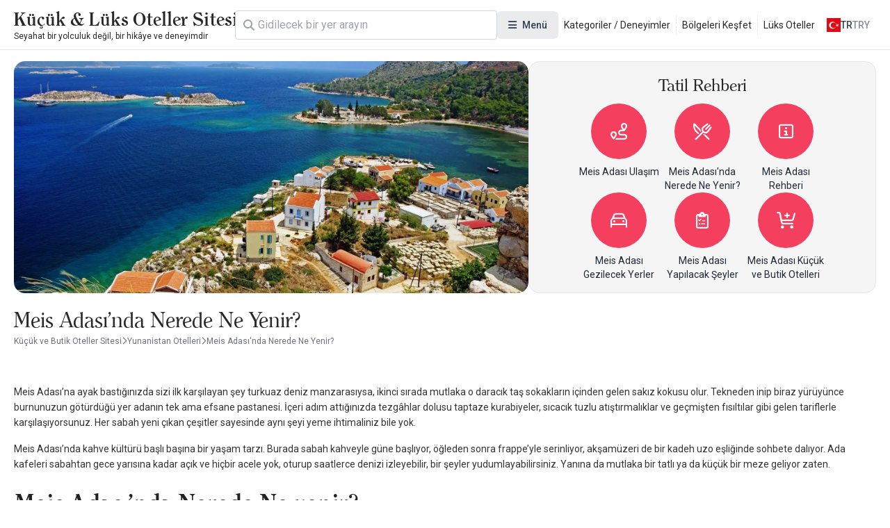

--- FILE ---
content_type: text/html; charset=UTF-8
request_url: https://www.kucukoteller.com.tr/meis-adasi-yeme-icme
body_size: 14924
content:
<!DOCTYPE html>
<html lang="tr" currency="TRY">
<head>
    <meta name="viewport" content="user-scalable=no, initial-scale=1, maximum-scale=1, minimum-scale=1, width=device-width, height=device-height">
    <meta http-equiv="X-UA-Compatible" content="ie=edge">
    
    <meta charset="utf-8">
<meta name="viewport" content="width=device-width, initial-scale=1">
<title>Meis Adası Yeme İçme Önerileri - Küçük ve Butik Oteller Sitesi</title>
<meta name="csrf-token" content="UU7Uqdm41QjynLMRyDfpO0vrSfg76kPcETlBkNRA">
<link rel="active-booking-url" href="https://www.kucukoteller.com.tr/rezervasyon">
<link rel="icon" href="https://www.kucukoteller.com.tr/storage/images/2025/02/06/kucuk-ve-butik-otellerjpg-yK0vLklH.jpg" type="image/jpeg">
<meta name="google_ads_ca_pub_id" content="ca-pub-3940256099942544">
<meta name="google-site-verification" content="TLSm-EtK26PcHWSYsVwlEFn1fXuX59Y08zwK9AaDxOo">
<meta name="google_analytics_id" content="G-V8BHQ3LF33">
<meta name="google_ads_client_id" content="ca-pub-8533997597332470">
<meta name="google_ads_leaderboard_slot_id" content="7234246977">
<meta name="google_ads_medium_rectangle_slot_id" content="7234246977">
<meta name="recaptcha_site_key" content="6LdcB3sqAAAAACQF5pp-q1StpQoo0vJ8ypjHMBdG">
<meta name="locale" content="tr">
<meta name="currency" content="TRY">
<meta name="app_logo_url" content="/assets/image/logos/logo_www.kucukoteller.com.tr.png?version=1759495842" width="855" height="83">
<link rel="alternate" type="application/rss+xml" title="Küçük ve Butik Oteller Sitesi Blog Feed" href="https://www.kucukoteller.com.tr/rss">
<meta name="description" content="Meis Adası Yeme İçme Önerileri">
<meta name="robots" content="index, follow">
<link rel="canonical" href="https://www.kucukoteller.com.tr/meis-adasi-yeme-icme">
<link rel="alternate" hreflang="x-default" href="https://www.kucukoteller.com.tr/meis-adasi-yeme-icme">
<link rel="alternate" hreflang="tr" href="https://www.kucukoteller.com.tr/meis-adasi-yeme-icme">
<link rel="alternate" hreflang="en" href="https://www.boutiquesmallhotels.com/places-to-eat-in-kastelorizo">
<meta property="og:type" content="district">
<meta property="og:title" content="Meis Adası Yeme İçme Önerileri">
<meta property="og:description" content="Meis Adası Yeme İçme Önerileri">
<meta property="og:site_name" content="Küçük ve Butik Oteller Sitesi">
<meta property="og:locale" content="tr_TR">
<meta property="og:image" content="https://www.kucukoteller.com.tr/storage/images/2025/03/18/meis-adasi-yeme-icme-onerileriwebp-mkrr9nFh.webp">
<meta property="og:image:width" content="1800">
<meta property="og:image:height" content="1200">
<meta name="twitter:card" content="summary_large_image">
<meta name="twitter:site" content="https://www.kucukoteller.com.tr">
<meta name="twitter:creator" content="@">
<meta name="twitter:title" content="Meis Adası Yeme İçme Önerileri">
<meta name="twitter:description" content="Meis Adası Yeme İçme Önerileri">
<meta name="twitter:image" content="https://www.kucukoteller.com.tr/storage/images/2025/03/18/meis-adasi-yeme-icme-onerileriwebp-mkrr9nFh.webp">
<link rel="active-district-url" href="https://www.kucukoteller.com.tr/meis-adasi-otelleri">
    <script type="application/ld+json">{"@context":"https:\/\/schema.org","@type":"FAQPage","mainEntity":[]}</script><script type="application/ld+json">{"@context":"https:\/\/schema.org","@type":"BreadcrumbList","itemListElement":[{"@type":"ListItem","position":1,"item":{"@type":"WebPage","id":"https:\/\/www.kucukoteller.com.tr\/","name":"Küçük ve Butik Oteller Sitesi","url":"https:\/\/www.kucukoteller.com.tr\/"}},{"@type":"ListItem","position":2,"item":{"@type":"WebPage","id":"https:\/\/www.kucukoteller.com.tr\/yunanistan-otelleri","name":"Yunanistan Otelleri","url":"https:\/\/www.kucukoteller.com.tr\/yunanistan-otelleri"}},{"@type":"ListItem","position":3,"item":{"@type":"WebPage","id":"https:\/\/www.kucukoteller.com.tr\/meis-adasi-otelleri","name":"Meis Adası Otelleri","url":"https:\/\/www.kucukoteller.com.tr\/meis-adasi-otelleri"}}]}</script><script type="application/ld+json">{"@context":"https:\/\/schema.org","@type":"ItemList","itemListOrder":"https:\/\/schema.org\/ItemListOrderAscending","numberOfItems":7,"itemListElement":[{"@type":"ListItem","position":1,"url":"https:\/\/www.kucukoteller.com.tr\/blue-horizon-kastellorizo","item":{"@type":"Hotel","name":"Blue Horizon","checkinTime":"09:00","checkoutTime":"12:00","url":"https:\/\/www.kucukoteller.com.tr\/blue-horizon-kastellorizo","address":{"@type":"PostalAddress","streetAddress":"Kastellorizo Megisti 85111, Meis, 85111, Yunanistan","addressLocality":"Meis Adası","addressRegion":"Meis Adası","addressCountry":"Yunanistan"},"image":"https:\/\/www.kucukoteller.com.tr\/storage\/images\/2024\/03\/24\/82b3249f43ec4fa65d14cef3824708e95a11b44d.webp"}},{"@type":"ListItem","position":2,"url":"https:\/\/www.kucukoteller.com.tr\/casa-mediterraneo-hotel","item":{"@type":"Hotel","name":"Casa Mediterraneo Hotel","checkinTime":"14:00","checkoutTime":"11:00","url":"https:\/\/www.kucukoteller.com.tr\/casa-mediterraneo-hotel","address":{"@type":"PostalAddress","streetAddress":"Kavos Kastellorizo, Dodecanese, Meis, 85111, Yunanistan","addressLocality":"Meis Adası","addressRegion":"Meis Adası","addressCountry":"Yunanistan"},"image":"https:\/\/www.kucukoteller.com.tr\/storage\/images\/2024\/03\/24\/51528283273b2f6c421252679576ec2bd16d71fb.webp"}},{"@type":"ListItem","position":3,"url":"https:\/\/www.kucukoteller.com.tr\/chroma-kastellorizo","item":{"@type":"Hotel","name":"Chroma Meis","checkinTime":"15:00","checkoutTime":"11:00","url":"https:\/\/www.kucukoteller.com.tr\/chroma-kastellorizo","address":{"@type":"PostalAddress","streetAddress":"Καστελλόριζο, Meis, 85111, Yunanistan","addressLocality":"Meis Adası","addressRegion":"Meis Adası","addressCountry":"Yunanistan"},"image":"https:\/\/www.kucukoteller.com.tr\/storage\/images\/2024\/03\/24\/2612d89f94e8d8505e3f4c42e638a85af7361d67.webp"}},{"@type":"ListItem","position":4,"url":"https:\/\/www.kucukoteller.com.tr\/alexandros","item":{"@type":"Hotel","name":"Hotel Alexandros","checkinTime":"14:00","checkoutTime":"10:00","url":"https:\/\/www.kucukoteller.com.tr\/alexandros","address":{"@type":"PostalAddress","streetAddress":"Χωρίς οδό, Meis, 85111, Yunanistan","addressLocality":"Meis Adası","addressRegion":"Meis Adası","addressCountry":"Yunanistan"},"image":"https:\/\/www.kucukoteller.com.tr\/storage\/images\/2024\/03\/24\/c3f7b9068ed700b0fd0996fe53526c5a6e448798.webp"}},{"@type":"ListItem","position":5,"url":"https:\/\/www.kucukoteller.com.tr\/kastello","item":{"@type":"Hotel","name":"Kastello","checkinTime":"14:00","checkoutTime":"12:00","url":"https:\/\/www.kucukoteller.com.tr\/kastello","address":{"@type":"PostalAddress","streetAddress":"No Street Address, Meis, 85111, Yunanistan","addressLocality":"Meis Adası","addressRegion":"Meis Adası","addressCountry":"Yunanistan"},"image":"https:\/\/www.kucukoteller.com.tr\/storage\/images\/2024\/04\/16\/3b0db171cecf365183efe0587dd3e61f6000634b.webp"}},{"@type":"ListItem","position":6,"url":"https:\/\/www.kucukoteller.com.tr\/pm-house","item":{"@type":"Hotel","name":"P&M House","checkinTime":"12:30","checkoutTime":"10:00","url":"https:\/\/www.kucukoteller.com.tr\/pm-house","address":{"@type":"PostalAddress","streetAddress":"Agiou Nikolaou, Meis, 85111, Yunanistan","addressLocality":"Meis Adası","addressRegion":"Meis Adası","addressCountry":"Yunanistan"},"image":"https:\/\/www.kucukoteller.com.tr\/storage\/images\/2024\/02\/23\/21bd153a46713f903a3baa9aba8258b095ebc535.webp","aggregateRating":{"@type":"AggregateRating","ratingValue":4.6666666666667,"reviewCount":3,"bestRating":5,"worstRating":1}}},{"@type":"ListItem","position":7,"url":"https:\/\/www.kucukoteller.com.tr\/poseidon-hotel","item":{"@type":"Hotel","name":"Poseidon Hotel","checkinTime":"14:00","checkoutTime":"12:00","url":"https:\/\/www.kucukoteller.com.tr\/poseidon-hotel","address":{"@type":"PostalAddress","streetAddress":"Meyísti, Meyisti, 85111, Yunanistan","addressLocality":"Meis Adası","addressRegion":"Meis Adası","addressCountry":"Yunanistan"},"image":"https:\/\/www.kucukoteller.com.tr\/storage\/images\/2024\/03\/24\/e93f0a095b36f433376947498b52ee22edde38b7.webp"}}]}</script>

    <link rel="preconnect" href="https://fonts.googleapis.com">
    <link rel="preconnect" href="https://fonts.gstatic.com" crossorigin>
    <link href="https://fonts.googleapis.com/css2?family=Inter:ital,opsz,wght@0,14..32,100..900;1,14..32,100..900&family=Noto+Sans:ital,wght@0,100..900;1,100..900&display=swap" rel="stylesheet">
    <link href="https://fonts.googleapis.com/css2?family=Roboto:ital,wght@0,100..900;1,100..900&display=swap" rel="stylesheet">

    <link rel="preload" as="style" href="https://www.kucukoteller.com.tr/build/assets/website-CVpKOasX.css" /><link rel="stylesheet" href="https://www.kucukoteller.com.tr/build/assets/website-CVpKOasX.css" />
    <script src="/cdn-cgi/scripts/7d0fa10a/cloudflare-static/rocket-loader.min.js" data-cf-settings="1e4e2df15996b7c58c95b043-|49"></script><link rel="stylesheet" href="https://www.kucukoteller.com.tr/assets/css/font-awesome/all.css" media="print" onload="this.onload=null;this.media='all';">
    <script src="/cdn-cgi/scripts/7d0fa10a/cloudflare-static/rocket-loader.min.js" data-cf-settings="1e4e2df15996b7c58c95b043-|49"></script><link rel="stylesheet" href="https://www.kucukoteller.com.tr/assets/fonts/all.css" media="print" onload="this.onload=null;this.media='all';">
    <noscript>
        <link rel="stylesheet" href="https://www.kucukoteller.com.tr/assets/css/font-awesome/all.css">
        <link rel="stylesheet" href="https://www.kucukoteller.com.tr/assets/fonts/all.css">
    </noscript>

    <meta name="yandex-verification" content="e0c726f121a652f3" />
</head>
<body class="body interaction">
<div id="app">
    <div id="header-desktop">
    <div class="header">
        <a href="/" class="logo">
    
    <div class="title">Küçük &amp; Lüks Oteller Sitesi</div>
    <div class="description">Seyahat bir yolculuk değil, bir hikâye ve deneyimdir</div>
</a>

        <div class="header-desktop-search">
    <div class="forms-element forms-text-field size--small has-prepend-icon" variant="outlined" color="secondary" >
     
    <div class="wrapper">
                    <span class="icon-prepend">
                <i class="fas fa-search"></i>
            </span>
                <input 
            type="text" 
             id="search"              name="search"                          placeholder="Ara"                                                                                 > 
            </div>
 
     
    </div></div>

        <div class="megamenu toggleable">
            <button
    class="forms-element forms-button button color--secondary variant--tonal size--medium rounded" type="button" aria-label="Menü" 
>
    <div class="button-content">
                    <div class="button-prepend-icon">
                <i class="fas fa-bars"></i>
            </div> 
                            <span ><span>Menü</span></span>
         

         
    </div> 
    </button> 
            <div class="overlay"></div>
            <div class="menus">
                                    <div class="menu">
                                                    <div class="title">Kategoriler</div>
                        
                                                    <div class="description">Sizin için seçtiğimiz deneyim ve kategori alanlarındaki butik otelleri keşfedin.</div>
                        
                        <div class="items">
                                                            <a class="item" href="/bolgeler" title="Bölgeler">
                                    <div class="icon">
                                        <i class="fa-duotone fa-location-crosshairs"></i>
                                    </div>
                                    <span>
                                    Bölgeler
                                </span>
                                </a>
                                                            <a class="item" href="/deneyimler" title="Kategoriler / Deneyimler">
                                    <div class="icon">
                                        <i class="fa-duotone fa-hotel"></i>
                                    </div>
                                    <span>
                                    Kategoriler / Deneyimler
                                </span>
                                </a>
                                                            <a class="item" href="/luks-kucuk-butik-oteller" title="Lüks Oteller">
                                    <div class="icon">
                                        <i class="fa-solid fa-spa"></i>
                                    </div>
                                    <span>
                                    Lüks Oteller
                                </span>
                                </a>
                                                            <a class="item" href="/blog" title="Blog | Priveia Magazine">
                                    <div class="icon">
                                        <i class="fa-duotone fa-book"></i>
                                    </div>
                                    <span>
                                    Blog | Priveia Magazine
                                </span>
                                </a>
                                                            <a class="item" href="/haberler" title="Etkinlik Haberleri / Duyurular">
                                    <div class="icon">
                                        <i class="fa-duotone fa-blog"></i>
                                    </div>
                                    <span>
                                    Etkinlik Haberleri / Duyurular
                                </span>
                                </a>
                                                            <a class="item" href="/dag-evleri-tag" title="Dağ Evleri">
                                    <div class="icon">
                                        <i class="fa-solid fa-mountain-sun"></i>
                                    </div>
                                    <span>
                                    Dağ Evleri
                                </span>
                                </a>
                                                            <a class="item" href="/somineli-oteller" title="Şömineli Oteller">
                                    <div class="icon">
                                        <i class="fa-solid fa-fire-smoke"></i>
                                    </div>
                                    <span>
                                    Şömineli Oteller
                                </span>
                                </a>
                                                            <a class="item" href="/grup-egitimleri-ve-toplantilar-icin-ideal-kucuk-butik-oteller" title="Butik Toplantı Mekanları">
                                    <div class="icon">
                                        <i class="fa-solid fa-handshake"></i>
                                    </div>
                                    <span>
                                    Butik Toplantı Mekanları
                                </span>
                                </a>
                                                    </div>
                    </div>
                                    <div class="menu">
                        
                        
                        <div class="items">
                                                            <a class="item" href="/en-iyi-spa-otelleri-tag" title="Spa Otelleri">
                                    <div class="icon">
                                        <i class="fa-solid fa-key"></i>
                                    </div>
                                    <span>
                                    Spa Otelleri
                                </span>
                                </a>
                                                            <a class="item" href="/sadece-yetiskinlere-ozel-oteller-tag" title="Yetişkin Otelleri">
                                    <div class="icon">
                                        <i class="fa-solid fa-user"></i>
                                    </div>
                                    <span>
                                    Yetişkin Otelleri
                                </span>
                                </a>
                                                            <a class="item" href="/villa-tatili" title="Villa Tatili">
                                    <div class="icon">
                                        <i class="fa-solid fa-house-tree"></i>
                                    </div>
                                    <span>
                                    Villa Tatili
                                </span>
                                </a>
                                                            <a class="item" href="/gurme-ve-gastronomi-severler-icin-oteller" title="Gastronomi Otelleri">
                                    <div class="icon">
                                        <i class="fa-solid fa-utensils"></i>
                                    </div>
                                    <span>
                                    Gastronomi Otelleri
                                </span>
                                </a>
                                                            <a class="item" href="/denize-sifir-oteller" title="Denize Sıfır Oteller">
                                    <div class="icon">
                                        <i class="fa-solid fa-water"></i>
                                    </div>
                                    <span>
                                    Denize Sıfır Oteller
                                </span>
                                </a>
                                                            <a class="item" href="/balayi-otelleri" title="Balayı Otelleri">
                                    <div class="icon">
                                        <i class="fa-solid fa-people"></i>
                                    </div>
                                    <span>
                                    Balayı Otelleri
                                </span>
                                </a>
                                                            <a class="item" href="/dogayla-ic-ice-en-guzel-kucuk-ve-butik-oteller-tag" title="Doğa Otelleri">
                                    <div class="icon">
                                        <i class="fa-solid fa-tree"></i>
                                    </div>
                                    <span>
                                    Doğa Otelleri
                                </span>
                                </a>
                                                            <a class="item" href="/yoga-ve-meditasyon-otelleri" title="Yoga ve Meditasyon">
                                    <div class="icon">
                                        <i class="fa-solid fa-jedi"></i>
                                    </div>
                                    <span>
                                    Yoga ve Meditasyon
                                </span>
                                </a>
                                                    </div>
                    </div>
                                    <div class="menu">
                        
                        
                        <div class="items">
                                                            <a class="item" href="/iletisim" title="İletişim">
                                    <div class="icon">
                                        <i class="fa-duotone fa-phone"></i>
                                    </div>
                                    <span>
                                    İletişim
                                </span>
                                </a>
                                                            <a class="item" href="/hakkimizda" title="Hakkımızda">
                                    <div class="icon">
                                        <i class="fa-duotone fa-info-circle"></i>
                                    </div>
                                    <span>
                                    Hakkımızda
                                </span>
                                </a>
                                                            <a class="item" href="/tesis-uyeligi" title="Tesis Başvurusu">
                                    <div class="icon">
                                        <i class="fa-duotone fa-hotel"></i>
                                    </div>
                                    <span>
                                    Tesis Başvurusu
                                </span>
                                </a>
                                                            <a class="item" href="https://kucukoteller.com.tr/extranet" title="Extranet Girişi">
                                    <div class="icon">
                                        <i class="fa-duotone fa-sign-in-alt"></i>
                                    </div>
                                    <span>
                                    Extranet Girişi
                                </span>
                                </a>
                                                            <a class="item" href="/butik-otel-nedir" title="Butik Otel Nedir">
                                    <div class="icon">
                                        <i class="fa-duotone fa-hotel"></i>
                                    </div>
                                    <span>
                                    Butik Otel Nedir
                                </span>
                                </a>
                                                            <a class="item" href="/is-ortaklarimiz" title="İş Ortaklarımız">
                                    <div class="icon">
                                        <i class="fa-duotone fa-handshake"></i>
                                    </div>
                                    <span>
                                    İş Ortaklarımız
                                </span>
                                </a>
                                                            <a class="item" href="/kariyer" title="Kariyer ve İş İlanları">
                                    <div class="icon">
                                        <i class="fa-solid fa-business-time"></i>
                                    </div>
                                    <span>
                                    Kariyer ve İş İlanları
                                </span>
                                </a>
                                                    </div>
                    </div>
                                    <div class="menu">
                                                    <div class="title">Bölgeler</div>
                        
                                                    <div class="description">Seçtiğimiz destinasyonları keşfedin.</div>
                        
                        <div class="items">
                                                            <a class="item" href="https://www.kucukoteller.com.tr/yunanistan-otelleri" title="Yunanistan Otelleri">
                                    <div class="icon">
                                        <i class="fa-duotone fa-location-crosshairs"></i>
                                    </div>
                                    <span>
                                    Yunanistan Otelleri
                                </span>
                                </a>
                                                            <a class="item" href="https://www.kucukoteller.com.tr/karadeniz-bolgesi-otelleri" title="Karadeniz Bölgesi Otelleri">
                                    <div class="icon">
                                        <i class="fa-duotone fa-location-crosshairs"></i>
                                    </div>
                                    <span>
                                    Karadeniz Bölgesi Otelleri
                                </span>
                                </a>
                                                            <a class="item" href="https://www.kucukoteller.com.tr/ege-bolgesi-otelleri" title="Ege Bölgesi Otelleri">
                                    <div class="icon">
                                        <i class="fa-duotone fa-location-crosshairs"></i>
                                    </div>
                                    <span>
                                    Ege Bölgesi Otelleri
                                </span>
                                </a>
                                                            <a class="item" href="https://www.kucukoteller.com.tr/akdeniz-bolgesi-otelleri" title="Akdeniz Bölgesi Otelleri">
                                    <div class="icon">
                                        <i class="fa-duotone fa-location-crosshairs"></i>
                                    </div>
                                    <span>
                                    Akdeniz Bölgesi Otelleri
                                </span>
                                </a>
                                                            <a class="item" href="https://www.kucukoteller.com.tr/ic-anadolu-bolgesi-otelleri" title="İç Anadolu Otelleri">
                                    <div class="icon">
                                        <i class="fa-duotone fa-location-crosshairs"></i>
                                    </div>
                                    <span>
                                    İç Anadolu Otelleri
                                </span>
                                </a>
                                                            <a class="item" href="https://www.kucukoteller.com.tr/dogu-anadolu-bolgesi-otelleri" title="Doğu Anadolu Otelleri">
                                    <div class="icon">
                                        <i class="fa-duotone fa-location-crosshairs"></i>
                                    </div>
                                    <span>
                                    Doğu Anadolu Otelleri
                                </span>
                                </a>
                                                            <a class="item" href="https://www.kucukoteller.com.tr/guneydogu-anadolu-bolgesi-otelleri" title="Güneydoğu Anadolu Otelleri">
                                    <div class="icon">
                                        <i class="fa-duotone fa-location-crosshairs"></i>
                                    </div>
                                    <span>
                                    Güneydoğu Anadolu Otelleri
                                </span>
                                </a>
                                                            <a class="item" href="https://www.kucukoteller.com.tr/marmara-bolgesi-otelleri" title="Marmara Bölgesi Otelleri">
                                    <div class="icon">
                                        <i class="fa-duotone fa-location-crosshairs"></i>
                                    </div>
                                    <span>
                                    Marmara Bölgesi Otelleri
                                </span>
                                </a>
                                                    </div>
                    </div>
                            </div>
        </div>

        <div class="static-links">
                                                <a href="/deneyimler">Kategoriler / Deneyimler</a>
                                    <a href="/bolgeler">Bölgeleri Keşfet</a>
                                    <a href="https://www.kucukoteller.com.tr/luks-kucuk-butik-oteller">Lüks Oteller</a>
                                    </div>

        <div class="actions">
            <div class="locale-switcher toggleable">
                <button
    class="forms-element forms-button button color--secondary variant--text size--medium rounded" type="button" 
>
    <div class="button-content">
                            <span ><img src="https://www.kucukoteller.com.tr/storage/images/app/locale/tr.svg" alt="">
                    <div class="locale">tr</div>
                    <div class="currency">TRY</div></span>
         

         
    </div> 
    </button>                 <div class="overlay"></div>
                <div class="switcher">
                    <div class="group">
                        <div class="heading">Dil Seçin</div>
                        <div class="languages">
                                                            <a href="">
                                    <img src="https://www.kucukoteller.com.tr/storage/images/app/locale/tr.svg" alt="">
                                    <div class="native_name">Türkçe</div>
                                    <div class="code">tr</div>
                                </a>
                                                            <a href="">
                                    <img src="https://www.kucukoteller.com.tr/storage/images/app/locale/en.svg" alt="">
                                    <div class="native_name">English</div>
                                    <div class="code">en</div>
                                </a>
                                                    </div>
                    </div>
                    <div class="group">
                        <div class="heading">Para Birimini Seçin</div>
                        <div class="currencies">
                                                            <a href="">
                                    <i class="fa-solid fa-turkish-lira-sign"></i>
                                    <div class="native_name">Türk Lirasi</div>
                                    <div class="code">TRY</div>
                                </a>
                                                            <a href="">
                                    <i class="fa-solid fa-euro"></i>
                                    <div class="native_name">Euro</div>
                                    <div class="code">EUR</div>
                                </a>
                                                    </div>
                    </div>
                </div>
            </div>
        </div>
    </div>
</div>

<div id="header-mobile" class="header-mobile">
    <div class="header-toolbar">
        <div class="container header-toolbar-content">
            <a href="/" class="logo">
    
    <div class="title">Küçük &amp; Lüks Oteller Sitesi</div>
    <div class="description">Seyahat bir yolculuk değil, bir hikâye ve deneyimdir</div>
</a>

            <div class="actions">

                <div class="header-mobile-search">
                    <div class="trigger-button">
                        <i class="fa-regular fa-magnifying-glass"></i>
                    </div>
                </div>
                <div class="header-mobile-menu">
                    <div class="trigger-button">
                        <i class="fa-regular fa-bars"></i>
                    </div>
                </div>


            </div>
        </div>
    </div>


    
    
    
    
    
    
    
    
    
    
    
    
    
    
    


    <div class="mobile-menu-drawer">
        <div class="mobile-menu-drawer-overlay"></div>
        <div class="mobile-menu-drawer-content">
            <div class="mobile-menu-drawer-heading">
                <div class="container">
                    <div class="title">Menü</div>
                    <button
    class="forms-element forms-button button color--secondary variant--text size--medium rounded" type="button" aria-label="Kapat" 
>
    <div class="button-content">
                            <span ><i class="fas fa-times"></i></span>
         

         
    </div> 
    </button>                 </div>
            </div>
            <div class="mobile-menu-drawer-body">
                <div class="locales">
                    <div class="group">
                        <div class="heading">Dil Seçin</div>
                        <div class="languages">
                                                            <a href="" data-code="tr">
                                    <img src="https://www.kucukoteller.com.tr/storage/images/app/locale/tr.svg" alt="">
                                    <div class="native_name">Türkçe</div>
                                    <div class="code">tr</div>
                                </a>
                                                            <a href="" data-code="en">
                                    <img src="https://www.kucukoteller.com.tr/storage/images/app/locale/en.svg" alt="">
                                    <div class="native_name">English</div>
                                    <div class="code">en</div>
                                </a>
                                                    </div>
                    </div>
                    <div class="group">
                        <div class="heading">Para Birimini Seçin</div>
                        <div class="currencies">
                                                            <a href="" data-code="TRY" data-is-default="0">
                                    <i class="fa-solid fa-turkish-lira-sign"></i>
                                    <div class="native_name">Türk Lirasi</div>
                                    <div class="code">TRY</div>
                                </a>
                                                            <a href="" data-code="EUR" data-is-default="0">
                                    <i class="fa-solid fa-euro"></i>
                                    <div class="native_name">Euro</div>
                                    <div class="code">EUR</div>
                                </a>
                                                    </div>
                    </div>
                </div>
                <div class="menus">
                                            <div class="menu">
                                                            <div class="title">Kategoriler</div>
                            
                                                            <div class="description">Sizin için seçtiğimiz deneyim ve kategori alanlarındaki butik otelleri keşfedin.</div>
                            
                            <div class="items">
                                                                    <a class="item" href="/bolgeler" title="Bölgeler">
                                        <div class="icon">
                                            <i class="fa-duotone fa-location-crosshairs"></i>
                                        </div>
                                        <span>
                                        Bölgeler
                                    </span>
                                    </a>
                                                                    <a class="item" href="/deneyimler" title="Kategoriler / Deneyimler">
                                        <div class="icon">
                                            <i class="fa-duotone fa-hotel"></i>
                                        </div>
                                        <span>
                                        Kategoriler / Deneyimler
                                    </span>
                                    </a>
                                                                    <a class="item" href="/luks-kucuk-butik-oteller" title="Lüks Oteller">
                                        <div class="icon">
                                            <i class="fa-solid fa-spa"></i>
                                        </div>
                                        <span>
                                        Lüks Oteller
                                    </span>
                                    </a>
                                                                    <a class="item" href="/blog" title="Blog | Priveia Magazine">
                                        <div class="icon">
                                            <i class="fa-duotone fa-book"></i>
                                        </div>
                                        <span>
                                        Blog | Priveia Magazine
                                    </span>
                                    </a>
                                                                    <a class="item" href="/haberler" title="Etkinlik Haberleri / Duyurular">
                                        <div class="icon">
                                            <i class="fa-duotone fa-blog"></i>
                                        </div>
                                        <span>
                                        Etkinlik Haberleri / Duyurular
                                    </span>
                                    </a>
                                                                    <a class="item" href="/dag-evleri-tag" title="Dağ Evleri">
                                        <div class="icon">
                                            <i class="fa-solid fa-mountain-sun"></i>
                                        </div>
                                        <span>
                                        Dağ Evleri
                                    </span>
                                    </a>
                                                                    <a class="item" href="/somineli-oteller" title="Şömineli Oteller">
                                        <div class="icon">
                                            <i class="fa-solid fa-fire-smoke"></i>
                                        </div>
                                        <span>
                                        Şömineli Oteller
                                    </span>
                                    </a>
                                                                    <a class="item" href="/grup-egitimleri-ve-toplantilar-icin-ideal-kucuk-butik-oteller" title="Butik Toplantı Mekanları">
                                        <div class="icon">
                                            <i class="fa-solid fa-handshake"></i>
                                        </div>
                                        <span>
                                        Butik Toplantı Mekanları
                                    </span>
                                    </a>
                                                            </div>
                        </div>
                                            <div class="menu">
                            
                            
                            <div class="items">
                                                                    <a class="item" href="/en-iyi-spa-otelleri-tag" title="Spa Otelleri">
                                        <div class="icon">
                                            <i class="fa-solid fa-key"></i>
                                        </div>
                                        <span>
                                        Spa Otelleri
                                    </span>
                                    </a>
                                                                    <a class="item" href="/sadece-yetiskinlere-ozel-oteller-tag" title="Yetişkin Otelleri">
                                        <div class="icon">
                                            <i class="fa-solid fa-user"></i>
                                        </div>
                                        <span>
                                        Yetişkin Otelleri
                                    </span>
                                    </a>
                                                                    <a class="item" href="/villa-tatili" title="Villa Tatili">
                                        <div class="icon">
                                            <i class="fa-solid fa-house-tree"></i>
                                        </div>
                                        <span>
                                        Villa Tatili
                                    </span>
                                    </a>
                                                                    <a class="item" href="/gurme-ve-gastronomi-severler-icin-oteller" title="Gastronomi Otelleri">
                                        <div class="icon">
                                            <i class="fa-solid fa-utensils"></i>
                                        </div>
                                        <span>
                                        Gastronomi Otelleri
                                    </span>
                                    </a>
                                                                    <a class="item" href="/denize-sifir-oteller" title="Denize Sıfır Oteller">
                                        <div class="icon">
                                            <i class="fa-solid fa-water"></i>
                                        </div>
                                        <span>
                                        Denize Sıfır Oteller
                                    </span>
                                    </a>
                                                                    <a class="item" href="/balayi-otelleri" title="Balayı Otelleri">
                                        <div class="icon">
                                            <i class="fa-solid fa-people"></i>
                                        </div>
                                        <span>
                                        Balayı Otelleri
                                    </span>
                                    </a>
                                                                    <a class="item" href="/dogayla-ic-ice-en-guzel-kucuk-ve-butik-oteller-tag" title="Doğa Otelleri">
                                        <div class="icon">
                                            <i class="fa-solid fa-tree"></i>
                                        </div>
                                        <span>
                                        Doğa Otelleri
                                    </span>
                                    </a>
                                                                    <a class="item" href="/yoga-ve-meditasyon-otelleri" title="Yoga ve Meditasyon">
                                        <div class="icon">
                                            <i class="fa-solid fa-jedi"></i>
                                        </div>
                                        <span>
                                        Yoga ve Meditasyon
                                    </span>
                                    </a>
                                                            </div>
                        </div>
                                            <div class="menu">
                            
                            
                            <div class="items">
                                                                    <a class="item" href="/iletisim" title="İletişim">
                                        <div class="icon">
                                            <i class="fa-duotone fa-phone"></i>
                                        </div>
                                        <span>
                                        İletişim
                                    </span>
                                    </a>
                                                                    <a class="item" href="/hakkimizda" title="Hakkımızda">
                                        <div class="icon">
                                            <i class="fa-duotone fa-info-circle"></i>
                                        </div>
                                        <span>
                                        Hakkımızda
                                    </span>
                                    </a>
                                                                    <a class="item" href="/tesis-uyeligi" title="Tesis Başvurusu">
                                        <div class="icon">
                                            <i class="fa-duotone fa-hotel"></i>
                                        </div>
                                        <span>
                                        Tesis Başvurusu
                                    </span>
                                    </a>
                                                                    <a class="item" href="https://kucukoteller.com.tr/extranet" title="Extranet Girişi">
                                        <div class="icon">
                                            <i class="fa-duotone fa-sign-in-alt"></i>
                                        </div>
                                        <span>
                                        Extranet Girişi
                                    </span>
                                    </a>
                                                                    <a class="item" href="/butik-otel-nedir" title="Butik Otel Nedir">
                                        <div class="icon">
                                            <i class="fa-duotone fa-hotel"></i>
                                        </div>
                                        <span>
                                        Butik Otel Nedir
                                    </span>
                                    </a>
                                                                    <a class="item" href="/is-ortaklarimiz" title="İş Ortaklarımız">
                                        <div class="icon">
                                            <i class="fa-duotone fa-handshake"></i>
                                        </div>
                                        <span>
                                        İş Ortaklarımız
                                    </span>
                                    </a>
                                                                    <a class="item" href="/kariyer" title="Kariyer ve İş İlanları">
                                        <div class="icon">
                                            <i class="fa-solid fa-business-time"></i>
                                        </div>
                                        <span>
                                        Kariyer ve İş İlanları
                                    </span>
                                    </a>
                                                            </div>
                        </div>
                                            <div class="menu">
                                                            <div class="title">Bölgeler</div>
                            
                                                            <div class="description">Seçtiğimiz destinasyonları keşfedin.</div>
                            
                            <div class="items">
                                                                    <a class="item" href="https://www.kucukoteller.com.tr/yunanistan-otelleri" title="Yunanistan Otelleri">
                                        <div class="icon">
                                            <i class="fa-duotone fa-location-crosshairs"></i>
                                        </div>
                                        <span>
                                        Yunanistan Otelleri
                                    </span>
                                    </a>
                                                                    <a class="item" href="https://www.kucukoteller.com.tr/karadeniz-bolgesi-otelleri" title="Karadeniz Bölgesi Otelleri">
                                        <div class="icon">
                                            <i class="fa-duotone fa-location-crosshairs"></i>
                                        </div>
                                        <span>
                                        Karadeniz Bölgesi Otelleri
                                    </span>
                                    </a>
                                                                    <a class="item" href="https://www.kucukoteller.com.tr/ege-bolgesi-otelleri" title="Ege Bölgesi Otelleri">
                                        <div class="icon">
                                            <i class="fa-duotone fa-location-crosshairs"></i>
                                        </div>
                                        <span>
                                        Ege Bölgesi Otelleri
                                    </span>
                                    </a>
                                                                    <a class="item" href="https://www.kucukoteller.com.tr/akdeniz-bolgesi-otelleri" title="Akdeniz Bölgesi Otelleri">
                                        <div class="icon">
                                            <i class="fa-duotone fa-location-crosshairs"></i>
                                        </div>
                                        <span>
                                        Akdeniz Bölgesi Otelleri
                                    </span>
                                    </a>
                                                                    <a class="item" href="https://www.kucukoteller.com.tr/ic-anadolu-bolgesi-otelleri" title="İç Anadolu Otelleri">
                                        <div class="icon">
                                            <i class="fa-duotone fa-location-crosshairs"></i>
                                        </div>
                                        <span>
                                        İç Anadolu Otelleri
                                    </span>
                                    </a>
                                                                    <a class="item" href="https://www.kucukoteller.com.tr/dogu-anadolu-bolgesi-otelleri" title="Doğu Anadolu Otelleri">
                                        <div class="icon">
                                            <i class="fa-duotone fa-location-crosshairs"></i>
                                        </div>
                                        <span>
                                        Doğu Anadolu Otelleri
                                    </span>
                                    </a>
                                                                    <a class="item" href="https://www.kucukoteller.com.tr/guneydogu-anadolu-bolgesi-otelleri" title="Güneydoğu Anadolu Otelleri">
                                        <div class="icon">
                                            <i class="fa-duotone fa-location-crosshairs"></i>
                                        </div>
                                        <span>
                                        Güneydoğu Anadolu Otelleri
                                    </span>
                                    </a>
                                                                    <a class="item" href="https://www.kucukoteller.com.tr/marmara-bolgesi-otelleri" title="Marmara Bölgesi Otelleri">
                                        <div class="icon">
                                            <i class="fa-duotone fa-location-crosshairs"></i>
                                        </div>
                                        <span>
                                        Marmara Bölgesi Otelleri
                                    </span>
                                    </a>
                                                            </div>
                        </div>
                                    </div>
            </div>
        </div>
    </div>
</div>


    <main>
            <div class="page page-district-guide-index" data-district-id="518" data-district-guide-id="1954">

        <div class="heading">
            <div class="picture">
                                    <img src="https://www.kucukoteller.com.tr/storage/images/2025/03/18/meis-adasi-yeme-icme-onerileriwebp-mkrr9nFh.webp" alt="Meis Adası&#039;nda Nerede Ne Yenir?" class="">
                            </div>
            <div class="district-guide-banner">
        <h2>Tatil Rehberi</h2>
        <div class="list">
                            <a href="https://www.kucukoteller.com.tr/meis-adasina-ulasim" title="Meis Adası Ulaşım">
                    <div class="item-icon">
                                                    <i class="fa-regular fa-route"></i>
                                            </div>
                    <div class="item-title">
                        Meis Adası Ulaşım
                    </div>
                </a>
                            <a href="https://www.kucukoteller.com.tr/meis-adasi-yeme-icme" title="Meis Adası&#039;nda Nerede Ne Yenir?">
                    <div class="item-icon">
                                                    <i class="fa-regular fa-fork-knife"></i>
                                            </div>
                    <div class="item-title">
                        Meis Adası&#039;nda Nerede Ne Yenir?
                    </div>
                </a>
                            <a href="https://www.kucukoteller.com.tr/meis-adasi-rehberi" title="Meis Adası Rehberi">
                    <div class="item-icon">
                                                    <i class="fa-regular fa-square-info"></i>
                                            </div>
                    <div class="item-title">
                        Meis Adası Rehberi
                    </div>
                </a>
                            <a href="https://www.kucukoteller.com.tr/meis-adasi-gezilecek-yerler" title="Meis Adası Gezilecek Yerler">
                    <div class="item-icon">
                                                    <i class="fa-regular fa-car"></i>
                                            </div>
                    <div class="item-title">
                        Meis Adası Gezilecek Yerler
                    </div>
                </a>
                            <a href="https://www.kucukoteller.com.tr/meis-adasi-yapilacak-seyler" title="Meis Adası Yapılacak Şeyler">
                    <div class="item-icon">
                                                    <i class="fa-regular fa-clipboard-list-check"></i>
                                            </div>
                    <div class="item-title">
                        Meis Adası Yapılacak Şeyler
                    </div>
                </a>
                            <a href="https://www.kucukoteller.com.tr/meis-adasi-butik-otelleri" title="Meis Adası Küçük ve Butik Otelleri">
                    <div class="item-icon">
                                                    <i class="fa-regular fa-cart-plus"></i>
                                            </div>
                    <div class="item-title">
                        Meis Adası Küçük ve Butik Otelleri
                    </div>
                </a>
                        
            
            
            
            
            
            
            
        </div>
    </div>


        </div>

        <h1 class="title">
            Meis Adası&#039;nda Nerede Ne Yenir?
        </h1>
        
        <ul class="breadcrumb">
            <li>
            <a href="https://www.kucukoteller.com.tr/" title="Küçük ve Butik Oteller Sitesi">
                <span>Küçük ve Butik Oteller Sitesi</span>
            </a>
        </li>
                    <li>
                <i class="fa-regular fa-chevron-right"></i>
            </li>
                    <li>
            <a href="https://www.kucukoteller.com.tr/yunanistan-otelleri" title="Yunanistan Otelleri">
                <span>Yunanistan Otelleri</span>
            </a>
        </li>
                    <li>
                <i class="fa-regular fa-chevron-right"></i>
            </li>
                    <li>
            <a href="https://www.kucukoteller.com.tr/meis-adasi-yeme-icme" title="Meis Adası&#039;nda Nerede Ne Yenir?">
                <span>Meis Adası&#039;nda Nerede Ne Yenir?</span>
            </a>
        </li>
            </ul>

        <div class="document">
            <div class="content typography">
                <p>&nbsp;</p>
<p>Meis Adası&rsquo;na ayak bastığınızda sizi ilk karşılayan şey turkuaz deniz manzarasıysa, ikinci sırada mutlaka o daracık taş sokakların i&ccedil;inden gelen sakız kokusu olur. Tekneden inip biraz y&uuml;r&uuml;y&uuml;nce burnunuzun g&ouml;t&uuml;rd&uuml;ğ&uuml; yer adanın tek ama efsane pastanesi. İ&ccedil;eri adım attığınızda tezg&acirc;hlar dolusu taptaze kurabiyeler, sıcacık tuzlu atıştırmalıklar ve ge&ccedil;mişten fısıltılar gibi gelen tariflerle karşılaşıyorsunuz. Her sabah yeni &ccedil;ıkan &ccedil;eşitler sayesinde aynı şeyi yeme ihtimaliniz bile yok.</p>
<p>Meis Adası&rsquo;nda kahve k&uuml;lt&uuml;r&uuml; başlı başına bir yaşam tarzı. Burada sabah kahveyle g&uuml;ne başlıyor, &ouml;ğleden sonra frappe&rsquo;yle serinliyor, akşam&uuml;zeri de bir kadeh uzo eşliğinde sohbete dalıyor. Ada kafeleri sabahtan gece yarısına kadar a&ccedil;ık ve hi&ccedil;bir acele yok, oturup saatlerce denizi izleyebilir, bir şeyler yudumlayabilirsiniz. Yanına da mutlaka bir tatlı ya da k&uuml;&ccedil;&uuml;k bir meze geliyor zaten.</p>
<h2>Meis Adası&rsquo;nda Nerede Ne yenir?</h2>
<p>Ada mutfağı, sadece geleneksel Yunan tatlarıyla sınırlı değil. Burası tam anlamıyla bir lezzet mozaiği. Minik karidesler, kızarmış feta peyniri, g&uuml;neşte kurutulmuş ahtapot ve kalamar dolması gibi tipik Ege mezeleri başrolde. Men&uuml;lerde Orta Doğu ve Anadolu esintileri de hissediliyor: Falafel, musakka, kuru fasulye gibi lezzetler hemen her restoranda karşınıza &ccedil;ıkıyor. Makarna ve risotto &ccedil;eşitleri de İtalyan etkisini a&ccedil;ık&ccedil;a yansıtıyor.</p>
<p><strong>Lazarakis Restaurant: </strong>Tek bir restoran &ouml;ner derseniz, cevabımız &ccedil;ok net: <strong>Lazarakis Restaurant. </strong>Zaten adada fazla se&ccedil;enek yok ama burası servis ve lezzet anlamında farkını hemen hissettiriyor. Garsonları g&uuml;ler y&uuml;zl&uuml;, sohbetleri samimi. Men&uuml;deki peynirli patlıcan a&ccedil;ık ara en &ouml;zel tat. Krema soslu jumbo karides ise adeta damağı şenlendiriyor.&nbsp;</p>
<p><strong>Alexandra&rsquo;s Restaurant: </strong>Biraz daha &ouml;zel, belki romantik bir akşam yemeği hayal ediyorsanız burayı tercih edebilirsiniz. G&uuml;n batımını izlerken yemek yeme keyfi başka hi&ccedil;bir yerde b&ouml;yle g&uuml;zel yaşanmıyor. Her detay &ouml;zenle d&uuml;ş&uuml;n&uuml;lm&uuml;ş, men&uuml; ise klasik tatlara modern dokunuşlar taşıyor. Gerek sunum gerek lezzet a&ccedil;ısından beklentinin &ccedil;ok &uuml;zerinde.</p>
<p><strong>Ta Platania: </strong>Sade ama huzurlu bir şeyler arayanlar i&ccedil;in Ta Platania g&uuml;zel bir se&ccedil;enek. Doğal g&ouml;lgelikler altında kurulmuş masalarda, ev yapımı hissi veren yemekler servis ediliyor. Aile işletmesi olmasının verdiği o samimiyet hemen hissediliyor.</p>
<p><strong>Billy&rsquo;s: </strong>G&uuml;n ortasında bir mola vermek ya da kahvaltıdan sonra bir kahve i&ccedil;mek i&ccedil;inse Billy&rsquo;s ideal. Hafif atıştırmalıklar, serinletici i&ccedil;ecekler ve yerel tatlılar burada sizi bekliyor.&nbsp;</p>
<p>Konaklama &ouml;nerileri i&ccedil;in <a title="Meis Adası Otelleri " href="https://www.kucukoteller.com.tr/meis-adasi-otelleri">Meis Adası Otelleri </a>sayfamızı inceleyebilirsiniz.</p>
            </div>
            <div class="feedback-suggestion"></div>

                    </div>

        <div class="wrapper">
            <div class="sidebar">
                <div class="search-conditions-left-sidebar"
                     data-filtring-groups='[{"id":"feature_group_1","title":"Tesisteki Olanaklar","items":[{"value":93,"label":"Toplant\u0131 Odas\u0131","facility_count":1,"info":1},{"value":59,"label":"Otopark Alan\u0131","facility_count":6,"info":6},{"value":142,"label":"Ziyafet Organizasyonu","facility_count":1,"info":1},{"value":66,"label":"Tesiste \u015e\u00f6mine","facility_count":2,"info":2},{"value":6,"label":"Bah\u00e7e","facility_count":3,"info":3},{"value":9,"label":"Barbek\u00fc Alan\u0131","facility_count":2,"info":2},{"value":78,"label":"Kablosuz internet","facility_count":7,"info":7},{"value":22,"label":"Kuru Temizleme","facility_count":1,"info":1},{"value":43,"label":"Oda Servisi","facility_count":1,"info":1},{"value":87,"label":"Ses Yal\u0131t\u0131ml\u0131 Odalar","facility_count":5,"info":5},{"value":99,"label":"Tv Odas\u0131","facility_count":1,"info":1},{"value":113,"label":"Y\u00fcr\u00fcy\u00fc\u015f Parkuru","facility_count":1,"info":1},{"value":86,"label":"Aile Odas\u0131","facility_count":6,"info":6},{"value":40,"label":"Mutfak","facility_count":4,"info":4},{"value":122,"label":"Bal\u0131k Tutma","facility_count":1,"info":1},{"value":8,"label":"Bar-Kafe","facility_count":1,"info":1}],"type":"checkbox","name":"features"},{"id":"feature_group_2","title":"Nas\u0131l Bir Yerde Olsun?","items":[{"value":148,"label":"\u015eehir\/K\u00f6y Merkezinde","facility_count":1,"info":1},{"value":19,"label":"Deniz Manzaras\u0131","facility_count":5,"info":5},{"value":17,"label":"Da\u011f Manzaras\u0131","facility_count":1,"info":1},{"value":31,"label":"Havaalan\u0131na Yak\u0131n","facility_count":1,"info":1}],"type":"checkbox","name":"features"},{"id":"feature_group_4","title":"Konaklama Konsepti","items":[{"value":107,"label":"Apart Oda","facility_count":1,"info":1}],"type":"checkbox","name":"features"},{"id":"feature_group_5","title":"Oda \u00d6zellikleri","items":[{"value":57,"label":"Odada Tv","facility_count":3,"info":3},{"value":40,"label":"Mutfak","facility_count":"4","info":"4"},{"value":159,"label":"\u00c7ama\u015f\u0131r Makinas\u0131","facility_count":1,"info":1},{"value":157,"label":"Odada Banyo","facility_count":7,"info":7},{"value":195,"label":"Banyo havlusu","facility_count":6,"info":6},{"value":194,"label":"Buzdolab\u0131","facility_count":5,"info":5},{"value":193,"label":"Elektrikli f\u0131r\u0131n","facility_count":3,"info":3},{"value":192,"label":"Bula\u015f\u0131k makinesi","facility_count":1,"info":1},{"value":189,"label":"Elektrikli su \u0131s\u0131t\u0131c\u0131s\u0131","facility_count":4,"info":4},{"value":188,"label":"Sa\u00e7 kurutma makinesi","facility_count":6,"info":6},{"value":90,"label":"Anti Alerjik Oda","facility_count":1,"info":1},{"value":110,"label":"Elektrikli ocak","facility_count":3,"info":3},{"value":35,"label":"Kahve-\u00c7ay Makinesi","facility_count":5,"info":5},{"value":37,"label":"Klima","facility_count":5,"info":5},{"value":38,"label":"Mikrodalga F\u0131r\u0131n","facility_count":2,"info":2},{"value":39,"label":"Minibar","facility_count":1,"info":1},{"value":36,"label":"Odada Kasa","facility_count":1,"info":1},{"value":108,"label":"Odada \u00dct\u00fc","facility_count":1,"info":1}],"type":"checkbox","name":"features"},{"id":"feature_group_6","title":"Spor ve Aktiviteler","items":[{"value":54,"label":"Spor ve Aktivite","facility_count":1,"info":1},{"value":118,"label":"Kano Sporu","facility_count":1,"info":1}],"type":"checkbox","name":"features"},{"id":"feature_group_7","title":"Evcil Hayvan Politikas\u0131","items":[{"value":25,"label":"Evcil Hayvan Dostu","facility_count":3,"info":3}],"type":"radio","name":"features"},{"id":"feature_group_8","title":"\u00c7ocuk \/ Yeti\u015fkin Politikas\u0131","items":[{"value":139,"label":"+6 Ya\u015f ve \u00fcst\u00fc","facility_count":1,"info":1},{"value":79,"label":"\u00c7ocuklu Aileye Uygun","facility_count":1,"info":1}],"type":"checkbox","name":"features"},{"id":"feature_group_3","title":"Yeme \u0130\u00e7me Olanaklar\u0131","items":[{"value":146,"label":"\u00d6zel Diyet Men\u00fcs\u00fc","facility_count":1,"info":1}],"type":"checkbox","name":"features"}]'
                ></div>
            </div>

            <div class="body">

                <div class="condition-bar"></div>


                <div class="facilities">
                                                                    <div
    class="facility-card"
    data-id="100328"
    data-url="https://www.kucukoteller.com.tr/blue-horizon-kastellorizo"
    data-pictures="[&quot;https:\/\/www.kucukoteller.com.tr\/storage\/images\/2024\/03\/24\/82b3249f43ec4fa65d14cef3824708e95a11b44d.webp&quot;,&quot;https:\/\/www.kucukoteller.com.tr\/storage\/images\/2024\/03\/24\/75752748c0e3514b5f748f8a9ef3894a82efc016.webp&quot;,&quot;https:\/\/www.kucukoteller.com.tr\/storage\/images\/2024\/03\/24\/2ba34b2b81d99c2424ca6917279a73f777fc523b.webp&quot;,&quot;https:\/\/www.kucukoteller.com.tr\/storage\/images\/2024\/03\/24\/6ee2158ee2dbd3985ae308cc063d067915780da3.webp&quot;]"
    data-digilab-token="nqznkvowwzh"

>
    <div class="display">
        <a class="picture" href="https://www.kucukoteller.com.tr/blue-horizon-kastellorizo" title="Blue Horizon" target="_blank">
                            <img src="https://www.kucukoteller.com.tr/storage/images/2024/03/24/82b3249f43ec4fa65d14cef3824708e95a11b44d-400x400.webp" alt="Blue Horizon" title="Blue Horizon">
                    </a>

        <div class="info">
                        <h3 class="name">Blue Horizon</h3>
            <div class="facility-district-chip">
            <i class="fa-light fa-location-dot"></i>
    
        <a href="https://www.kucukoteller.com.tr/meis-adasi-otelleri" title="Meis Adası">Meis Adası</a>

                    <span>/</span>
            <a href="https://www.kucukoteller.com.tr/meis-adasi-otelleri" title="Meis Adası">Meis Adası</a>
         
     
</div>        </div>

            </div>


    
    


            <div class="extra">
                            <div class="description">Blue Horizon Kastellorizo, Meis Adası Yunanistan</div>
            
            
                            <div class="price">
                    <div class="loading">
                        <i class="fa-solid fa-heart fa-beat-fade text-rose-500"></i> En iyi fiyatı alıyor
                    </div>
                </div>
                    </div>
    </div>
                                                                    <div
    class="facility-card"
    data-id="100333"
    data-url="https://www.kucukoteller.com.tr/casa-mediterraneo-hotel"
    data-pictures="[&quot;https:\/\/www.kucukoteller.com.tr\/storage\/images\/2024\/03\/24\/51528283273b2f6c421252679576ec2bd16d71fb.webp&quot;,&quot;https:\/\/www.kucukoteller.com.tr\/storage\/images\/2024\/03\/24\/ec1b50205b3c3d7f8853592daad3cd11cd54e214.webp&quot;,&quot;https:\/\/www.kucukoteller.com.tr\/storage\/images\/2024\/03\/24\/421e4c5617f5a9d3b68d433a0ee330cec8ee4c7a.webp&quot;,&quot;https:\/\/www.kucukoteller.com.tr\/storage\/images\/2024\/03\/24\/f772f8c58b479e8394cd3a72f6d88bf2774ff72d.webp&quot;]"
    data-digilab-token="sz8s8z6ym5r"

>
    <div class="display">
        <a class="picture" href="https://www.kucukoteller.com.tr/casa-mediterraneo-hotel" title="Casa Mediterraneo Hotel" target="_blank">
                            <img src="https://www.kucukoteller.com.tr/storage/images/2024/03/24/51528283273b2f6c421252679576ec2bd16d71fb-400x400.webp" alt="Casa Mediterraneo Hotel" title="Casa Mediterraneo Hotel">
                    </a>

        <div class="info">
                        <h3 class="name">Casa Mediterraneo Hotel</h3>
            <div class="facility-district-chip">
            <i class="fa-light fa-location-dot"></i>
    
        <a href="https://www.kucukoteller.com.tr/meis-adasi-otelleri" title="Meis Adası">Meis Adası</a>

                    <span>/</span>
            <a href="https://www.kucukoteller.com.tr/meis-adasi-otelleri" title="Meis Adası">Meis Adası</a>
         
     
</div>        </div>

            </div>


    
    


            <div class="extra">
                            <div class="description">Casa Mediterraneo Hotel, Meis Adası Yunanistan</div>
            
            
                            <div class="price">
                    <div class="loading">
                        <i class="fa-solid fa-heart fa-beat-fade text-rose-500"></i> En iyi fiyatı alıyor
                    </div>
                </div>
                    </div>
    </div>
                                                                    <div
    class="facility-card"
    data-id="100332"
    data-url="https://www.kucukoteller.com.tr/chroma-kastellorizo"
    data-pictures="[&quot;https:\/\/www.kucukoteller.com.tr\/storage\/images\/2024\/03\/24\/2612d89f94e8d8505e3f4c42e638a85af7361d67.webp&quot;,&quot;https:\/\/www.kucukoteller.com.tr\/storage\/images\/2024\/03\/24\/a18a55a87b736ba734adea6ca6afa30d2bceb8e1.webp&quot;,&quot;https:\/\/www.kucukoteller.com.tr\/storage\/images\/2024\/03\/24\/b7bad6d21a6fcc2c334b92e2e9d8c76197e83eec.webp&quot;,&quot;https:\/\/www.kucukoteller.com.tr\/storage\/images\/2024\/03\/24\/cc56d93c42d179474974ba20d1ef19689e15b04a.webp&quot;]"
    data-digilab-token="nyuxzk0bpdo"

>
    <div class="display">
        <a class="picture" href="https://www.kucukoteller.com.tr/chroma-kastellorizo" title="Chroma Meis" target="_blank">
                            <img src="https://www.kucukoteller.com.tr/storage/images/2024/03/24/2612d89f94e8d8505e3f4c42e638a85af7361d67-400x400.webp" alt="Chroma Meis" title="Chroma Meis">
                    </a>

        <div class="info">
                        <h3 class="name">Chroma Meis</h3>
            <div class="facility-district-chip">
            <i class="fa-light fa-location-dot"></i>
    
        <a href="https://www.kucukoteller.com.tr/meis-adasi-otelleri" title="Meis Adası">Meis Adası</a>

                    <span>/</span>
            <a href="https://www.kucukoteller.com.tr/meis-adasi-otelleri" title="Meis Adası">Meis Adası</a>
         
     
</div>        </div>

            </div>


    
    


            <div class="extra">
                            <div class="description">Chroma Kastellorizo, Meis Adası Yunanistan</div>
            
            
                            <div class="price">
                    <div class="loading">
                        <i class="fa-solid fa-heart fa-beat-fade text-rose-500"></i> En iyi fiyatı alıyor
                    </div>
                </div>
                    </div>
    </div>
                                                                        <div class="ads ads-medium-rectangle"></div>
                                                <div
    class="facility-card"
    data-id="100331"
    data-url="https://www.kucukoteller.com.tr/alexandros"
    data-pictures="[&quot;https:\/\/www.kucukoteller.com.tr\/storage\/images\/2024\/03\/24\/c3f7b9068ed700b0fd0996fe53526c5a6e448798.webp&quot;,&quot;https:\/\/www.kucukoteller.com.tr\/storage\/images\/2024\/03\/24\/5fbec8aa5ca48cf50aa362b1ca910a5c4891426e.webp&quot;,&quot;https:\/\/www.kucukoteller.com.tr\/storage\/images\/2024\/03\/24\/edddd391f2b0768fc37896b25b99c6a11ab78e04.webp&quot;,&quot;https:\/\/www.kucukoteller.com.tr\/storage\/images\/2024\/03\/24\/9f2f0afcc73d733a33a45a3d9720fd41a565784b.webp&quot;]"
    data-digilab-token="5qx8n6jyzc0"

>
    <div class="display">
        <a class="picture" href="https://www.kucukoteller.com.tr/alexandros" title="Hotel Alexandros" target="_blank">
                            <img src="https://www.kucukoteller.com.tr/storage/images/2024/03/24/c3f7b9068ed700b0fd0996fe53526c5a6e448798-400x400.webp" alt="Hotel Alexandros" title="Hotel Alexandros">
                    </a>

        <div class="info">
                        <h3 class="name">Hotel Alexandros</h3>
            <div class="facility-district-chip">
            <i class="fa-light fa-location-dot"></i>
    
        <a href="https://www.kucukoteller.com.tr/meis-adasi-otelleri" title="Meis Adası">Meis Adası</a>

                    <span>/</span>
            <a href="https://www.kucukoteller.com.tr/meis-adasi-otelleri" title="Meis Adası">Meis Adası</a>
         
     
</div>        </div>

            </div>


    
    


            <div class="extra">
                            <div class="description">Hotel Alexandros, Meis Adası Yunanistan</div>
            
            
                            <div class="price">
                    <div class="loading">
                        <i class="fa-solid fa-heart fa-beat-fade text-rose-500"></i> En iyi fiyatı alıyor
                    </div>
                </div>
                    </div>
    </div>
                                                                    <div
    class="facility-card"
    data-id="100329"
    data-url="https://www.kucukoteller.com.tr/kastello"
    data-pictures="[&quot;https:\/\/www.kucukoteller.com.tr\/storage\/images\/2024\/04\/16\/3b0db171cecf365183efe0587dd3e61f6000634b.webp&quot;,&quot;https:\/\/www.kucukoteller.com.tr\/storage\/images\/2024\/03\/24\/894cc3fa21f73cfbfe4cfa6c6782397e9d983119.webp&quot;,&quot;https:\/\/www.kucukoteller.com.tr\/storage\/images\/2024\/03\/24\/1717db651aca4c3679b7b874309fa4f80519385c.webp&quot;,&quot;https:\/\/www.kucukoteller.com.tr\/storage\/images\/2024\/03\/24\/a53a88702c6c40f10cc54ce7ae3a82535f94b3cd.webp&quot;]"
    data-digilab-token="ji66qdqvq84"

>
    <div class="display">
        <a class="picture" href="https://www.kucukoteller.com.tr/kastello" title="Kastello" target="_blank">
                            <img src="https://www.kucukoteller.com.tr/storage/images/2024/04/16/3b0db171cecf365183efe0587dd3e61f6000634b-400x400.webp" alt="Kastello" title="Kastello">
                    </a>

        <div class="info">
                        <h3 class="name">Kastello</h3>
            <div class="facility-district-chip">
            <i class="fa-light fa-location-dot"></i>
    
        <a href="https://www.kucukoteller.com.tr/meis-adasi-otelleri" title="Meis Adası">Meis Adası</a>

                    <span>/</span>
            <a href="https://www.kucukoteller.com.tr/meis-adasi-otelleri" title="Meis Adası">Meis Adası</a>
         
     
</div>        </div>

            </div>


    
    


            <div class="extra">
                            <div class="description">Kastello, Meis Adası Yunanistan</div>
            
            
                            <div class="price">
                    <div class="loading">
                        <i class="fa-solid fa-heart fa-beat-fade text-rose-500"></i> En iyi fiyatı alıyor
                    </div>
                </div>
                    </div>
    </div>
                                                                    <div
    class="facility-card"
    data-id="100142"
    data-url="https://www.kucukoteller.com.tr/pm-house"
    data-pictures="[&quot;https:\/\/www.kucukoteller.com.tr\/storage\/images\/2024\/02\/23\/21bd153a46713f903a3baa9aba8258b095ebc535.webp&quot;,&quot;https:\/\/www.kucukoteller.com.tr\/storage\/images\/2024\/02\/23\/7a25b5d623153768bee1f4b86808208864f48ec1.webp&quot;,&quot;https:\/\/www.kucukoteller.com.tr\/storage\/images\/2019\/09\/27\/1569576552959845.webp&quot;,&quot;https:\/\/www.kucukoteller.com.tr\/storage\/images\/2019\/09\/27\/1569576541395939.webp&quot;]"
    data-digilab-token="fgf5zaku7q2"

>
    <div class="display">
        <a class="picture" href="https://www.kucukoteller.com.tr/pm-house" title="P&amp;M House" target="_blank">
                            <img src="https://www.kucukoteller.com.tr/storage/images/2024/02/23/21bd153a46713f903a3baa9aba8258b095ebc535-400x400.webp" alt="P&amp;M House" title="P&amp;M House">
                    </a>

        <div class="info">
                            <div class="facility-card-special-offer"
                     data-facility-id="100142"
                     data-facility-special-offer-text=""
                ></div>
                        <h3 class="name">P&amp;M House</h3>
            <div class="facility-district-chip">
            <i class="fa-light fa-location-dot"></i>
    
        <a href="https://www.kucukoteller.com.tr/meis-adasi-otelleri" title="Meis Adası">Meis Adası</a>

                    <span>/</span>
            <a href="https://www.kucukoteller.com.tr/meis-adasi-otelleri" title="Meis Adası">Meis Adası</a>
         
     
</div>        </div>

            </div>


            <div class="rating">
            <div 
    data-mean-key="great"
    data-mean="Harika"
    data-count="3"
    class="facility-rating-chip" 
>
                        <span class="star"><i class="fa-solid fa-star"></i> </span> 
                                 
         
          
                                        <span class="rate">4.7</span>
            
                 
         
          
                                     
                    <span class="dot">·</span>
         
          
                                     
         
                    <span class="mean">Harika</span>
          
                                     
                    <span class="dot">·</span>
         
          
                                                <span class="count">3 yorum</span>
         
         
          
     
</div>         </div>
    
    


            <div class="extra">
                            <div class="description">P&amp;M House, Meis Adası Yunanistan</div>
            
                            <div class="how-is-there-like">Meis Adası&#039;nda bir ev.</div>
            
                            <div class="price">
                    <div class="loading">
                        <i class="fa-solid fa-heart fa-beat-fade text-rose-500"></i> En iyi fiyatı alıyor
                    </div>
                </div>
                    </div>
    </div>
                                                                    <div
    class="facility-card"
    data-id="100330"
    data-url="https://www.kucukoteller.com.tr/poseidon-hotel"
    data-pictures="[&quot;https:\/\/www.kucukoteller.com.tr\/storage\/images\/2024\/03\/24\/e93f0a095b36f433376947498b52ee22edde38b7.webp&quot;,&quot;https:\/\/www.kucukoteller.com.tr\/storage\/images\/2024\/03\/24\/b266bad7dfb9905b4c3195d3767ca9b5a5400a81.webp&quot;,&quot;https:\/\/www.kucukoteller.com.tr\/storage\/images\/2024\/03\/24\/bc50b05aa96eb8aea48ad76e913a0589e339fbbe.webp&quot;,&quot;https:\/\/www.kucukoteller.com.tr\/storage\/images\/2024\/03\/24\/75e5339298fd8e5700613f7619c088f16f548228.webp&quot;]"
    data-digilab-token="f23fq8xycn2"

>
    <div class="display">
        <a class="picture" href="https://www.kucukoteller.com.tr/poseidon-hotel" title="Poseidon Hotel" target="_blank">
                            <img src="https://www.kucukoteller.com.tr/storage/images/2024/03/24/e93f0a095b36f433376947498b52ee22edde38b7-400x400.webp" alt="Poseidon Hotel" title="Poseidon Hotel">
                    </a>

        <div class="info">
                        <h3 class="name">Poseidon Hotel</h3>
            <div class="facility-district-chip">
            <i class="fa-light fa-location-dot"></i>
    
        <a href="https://www.kucukoteller.com.tr/meis-adasi-otelleri" title="Meis Adası">Meis Adası</a>

                    <span>/</span>
            <a href="https://www.kucukoteller.com.tr/meis-adasi-otelleri" title="Meis Adası">Meis Adası</a>
         
     
</div>        </div>

            </div>


    
    


            <div class="extra">
                            <div class="description">Poseidon Hotel, Meis Adası Yunanistan</div>
            
            
                            <div class="price">
                    <div class="loading">
                        <i class="fa-solid fa-heart fa-beat-fade text-rose-500"></i> En iyi fiyatı alıyor
                    </div>
                </div>
                    </div>
    </div>
                                    </div>

                

            </div>
        </div>


    </div>
    </main>
    <div class="footer-best-destinations">
    <div class="container">
        <h2>Sık Aranan Tatil Bölgeleri</h2>
        <ul class="">
                            <li>
                    <a href="https://www.kucukoteller.com.tr/yesilyurt-koyu-kazdaglari-otelleri">
                        <i class="fa-solid fa-quote-right"></i>
                        <span>Kazdağları Otelleri</span>
                    </a>
                </li>
                            <li>
                    <a href="https://www.kucukoteller.com.tr/kalymnos-adasi-otelleri">
                        <i class="fa-solid fa-quote-right"></i>
                        <span>Kalymnos Adası Otelleri</span>
                    </a>
                </li>
                            <li>
                    <a href="https://www.kucukoteller.com.tr/foca-otelleri">
                        <i class="fa-solid fa-quote-right"></i>
                        <span>Foça Otelleri</span>
                    </a>
                </li>
                            <li>
                    <a href="https://www.kucukoteller.com.tr/marmaris-selimiye-otelleri">
                        <i class="fa-solid fa-quote-right"></i>
                        <span>Marmaris Selimiye Otelleri</span>
                    </a>
                </li>
                            <li>
                    <a href="https://www.kucukoteller.com.tr/ayvalik-otelleri">
                        <i class="fa-solid fa-quote-right"></i>
                        <span>Ayvalık Otelleri</span>
                    </a>
                </li>
                            <li>
                    <a href="https://www.kucukoteller.com.tr/nevsehir-otelleri">
                        <i class="fa-solid fa-quote-right"></i>
                        <span>Kapadokya/Nevşehir Otelleri</span>
                    </a>
                </li>
                            <li>
                    <a href="https://www.kucukoteller.com.tr/bodrum-otelleri">
                        <i class="fa-solid fa-quote-right"></i>
                        <span>Bodrum Otelleri</span>
                    </a>
                </li>
                            <li>
                    <a href="https://www.kucukoteller.com.tr/bolu-otelleri">
                        <i class="fa-solid fa-quote-right"></i>
                        <span>Bolu Otelleri</span>
                    </a>
                </li>
                            <li>
                    <a href="https://www.kucukoteller.com.tr/halkidiki-otelleri">
                        <i class="fa-solid fa-quote-right"></i>
                        <span>Halkidiki Otelleri</span>
                    </a>
                </li>
                            <li>
                    <a href="https://www.kucukoteller.com.tr/agva-otelleri">
                        <i class="fa-solid fa-quote-right"></i>
                        <span>Ağva Otelleri</span>
                    </a>
                </li>
                            <li>
                    <a href="https://www.kucukoteller.com.tr/oludeniz-otelleri">
                        <i class="fa-solid fa-quote-right"></i>
                        <span>Ölüdeniz Otelleri</span>
                    </a>
                </li>
                            <li>
                    <a href="https://www.kucukoteller.com.tr/dalyan-otelleri">
                        <i class="fa-solid fa-quote-right"></i>
                        <span>Dalyan Otelleri</span>
                    </a>
                </li>
                            <li>
                    <a href="https://www.kucukoteller.com.tr/marmaris-otelleri">
                        <i class="fa-solid fa-quote-right"></i>
                        <span>Marmaris Otelleri</span>
                    </a>
                </li>
                            <li>
                    <a href="https://www.kucukoteller.com.tr/alacati-otelleri">
                        <i class="fa-solid fa-quote-right"></i>
                        <span>Alaçatı Otelleri</span>
                    </a>
                </li>
                            <li>
                    <a href="https://www.kucukoteller.com.tr/samos-adasi-otelleri">
                        <i class="fa-solid fa-quote-right"></i>
                        <span>Samos - Sisam Adası Otelleri</span>
                    </a>
                </li>
                            <li>
                    <a href="https://www.kucukoteller.com.tr/thassos-tasoz-adasi-otelleri">
                        <i class="fa-solid fa-quote-right"></i>
                        <span>Thassos - Taşöz/Tasos Adası Otelleri</span>
                    </a>
                </li>
                            <li>
                    <a href="https://www.kucukoteller.com.tr/fethiye-otelleri">
                        <i class="fa-solid fa-quote-right"></i>
                        <span>Fethiye Otelleri</span>
                    </a>
                </li>
                            <li>
                    <a href="https://www.kucukoteller.com.tr/gocek-otelleri">
                        <i class="fa-solid fa-quote-right"></i>
                        <span>Göcek Otelleri</span>
                    </a>
                </li>
                            <li>
                    <a href="https://www.kucukoteller.com.tr/patmos-adasi-otelleri">
                        <i class="fa-solid fa-quote-right"></i>
                        <span>Patmos Adası Otelleri</span>
                    </a>
                </li>
                            <li>
                    <a href="https://www.kucukoteller.com.tr/atina-otelleri">
                        <i class="fa-solid fa-quote-right"></i>
                        <span>Atina Otelleri</span>
                    </a>
                </li>
                            <li>
                    <a href="https://www.kucukoteller.com.tr/kas-otelleri">
                        <i class="fa-solid fa-quote-right"></i>
                        <span>Kaş Otelleri</span>
                    </a>
                </li>
                            <li>
                    <a href="https://www.kucukoteller.com.tr/safranbolu-otelleri">
                        <i class="fa-solid fa-quote-right"></i>
                        <span>Safranbolu Otelleri</span>
                    </a>
                </li>
                            <li>
                    <a href="https://www.kucukoteller.com.tr/sapanca-otelleri">
                        <i class="fa-solid fa-quote-right"></i>
                        <span>Sapanca Otelleri</span>
                    </a>
                </li>
                            <li>
                    <a href="https://www.kucukoteller.com.tr/milos-adasi-otelleri">
                        <i class="fa-solid fa-quote-right"></i>
                        <span>Milos Adası Otelleri</span>
                    </a>
                </li>
                            <li>
                    <a href="https://www.kucukoteller.com.tr/adrasan-otelleri">
                        <i class="fa-solid fa-quote-right"></i>
                        <span>Adrasan Otelleri</span>
                    </a>
                </li>
                            <li>
                    <a href="https://www.kucukoteller.com.tr/erdek-otelleri">
                        <i class="fa-solid fa-quote-right"></i>
                        <span>Erdek Otelleri</span>
                    </a>
                </li>
                            <li>
                    <a href="https://www.kucukoteller.com.tr/urla-otelleri">
                        <i class="fa-solid fa-quote-right"></i>
                        <span>Urla Otelleri</span>
                    </a>
                </li>
                            <li>
                    <a href="https://www.kucukoteller.com.tr/cunda-adasi-otelleri">
                        <i class="fa-solid fa-quote-right"></i>
                        <span>Cunda Adası Otelleri</span>
                    </a>
                </li>
                            <li>
                    <a href="https://www.kucukoteller.com.tr/bozcaada-otelleri">
                        <i class="fa-solid fa-quote-right"></i>
                        <span>Bozcaada Otelleri</span>
                    </a>
                </li>
                            <li>
                    <a href="https://www.kucukoteller.com.tr/midilli-adasi-otelleri">
                        <i class="fa-solid fa-quote-right"></i>
                        <span>Midilli Adası Otelleri</span>
                    </a>
                </li>
                            <li>
                    <a href="https://www.kucukoteller.com.tr/astipalya-adasi">
                        <i class="fa-solid fa-quote-right"></i>
                        <span>Astipalya (Astypalaia) Adası Otelleri</span>
                    </a>
                </li>
                            <li>
                    <a href="https://www.kucukoteller.com.tr/santorini-adasi-otelleri">
                        <i class="fa-solid fa-quote-right"></i>
                        <span>Santorini Adası Otelleri</span>
                    </a>
                </li>
                            <li>
                    <a href="https://www.kucukoteller.com.tr/kusadasi-otelleri">
                        <i class="fa-solid fa-quote-right"></i>
                        <span>Kuşadası Otelleri</span>
                    </a>
                </li>
                            <li>
                    <a href="https://www.kucukoteller.com.tr/kavala-otelleri">
                        <i class="fa-solid fa-quote-right"></i>
                        <span>Kavala Otelleri</span>
                    </a>
                </li>
                            <li>
                    <a href="https://www.kucukoteller.com.tr/karaburun-otelleri">
                        <i class="fa-solid fa-quote-right"></i>
                        <span>Karaburun Otelleri</span>
                    </a>
                </li>
                            <li>
                    <a href="https://www.kucukoteller.com.tr/sakiz-adasi-otelleri">
                        <i class="fa-solid fa-quote-right"></i>
                        <span>Sakız Adası Otelleri</span>
                    </a>
                </li>
                            <li>
                    <a href="https://www.kucukoteller.com.tr/iznik-golu-otelleri">
                        <i class="fa-solid fa-quote-right"></i>
                        <span>İznik Gölü Otelleri</span>
                    </a>
                </li>
                            <li>
                    <a href="https://www.kucukoteller.com.tr/kos-adasi-otelleri">
                        <i class="fa-solid fa-quote-right"></i>
                        <span>Kos (İstanköy ) Adası Otelleri</span>
                    </a>
                </li>
                            <li>
                    <a href="https://www.kucukoteller.com.tr/naxos-adasi-otelleri">
                        <i class="fa-solid fa-quote-right"></i>
                        <span>Naxos Adası Otelleri</span>
                    </a>
                </li>
                            <li>
                    <a href="https://www.kucukoteller.com.tr/mikonos-adasi-otelleri">
                        <i class="fa-solid fa-quote-right"></i>
                        <span>Mikonos - Mykonos Adası Otelleri</span>
                    </a>
                </li>
                            <li>
                    <a href="https://www.kucukoteller.com.tr/cesme-otelleri">
                        <i class="fa-solid fa-quote-right"></i>
                        <span>Çeşme Otelleri</span>
                    </a>
                </li>
                            <li>
                    <a href="https://www.kucukoteller.com.tr/abant-otelleri">
                        <i class="fa-solid fa-quote-right"></i>
                        <span>Abant Otelleri</span>
                    </a>
                </li>
                            <li>
                    <a href="https://www.kucukoteller.com.tr/rodos-adasi-otelleri">
                        <i class="fa-solid fa-quote-right"></i>
                        <span>Rodos Adası Otelleri</span>
                    </a>
                </li>
                            <li>
                    <a href="https://www.kucukoteller.com.tr/kalkan-otelleri">
                        <i class="fa-solid fa-quote-right"></i>
                        <span>Kalkan Otelleri</span>
                    </a>
                </li>
                            <li>
                    <a href="https://www.kucukoteller.com.tr/akyaka-otelleri">
                        <i class="fa-solid fa-quote-right"></i>
                        <span>Akyaka Otelleri</span>
                    </a>
                </li>
                            <li>
                    <a href="https://www.kucukoteller.com.tr/buyukada-otelleri">
                        <i class="fa-solid fa-quote-right"></i>
                        <span>Büyükada Otelleri</span>
                    </a>
                </li>
                            <li>
                    <a href="https://www.kucukoteller.com.tr/assos-otelleri">
                        <i class="fa-solid fa-quote-right"></i>
                        <span>Assos Otelleri</span>
                    </a>
                </li>
                            <li>
                    <a href="https://www.kucukoteller.com.tr/girit-adasi-otelleri">
                        <i class="fa-solid fa-quote-right"></i>
                        <span>Girit Adası Otelleri</span>
                    </a>
                </li>
                            <li>
                    <a href="https://www.kucukoteller.com.tr/sinop-otelleri">
                        <i class="fa-solid fa-quote-right"></i>
                        <span>Sinop Otelleri</span>
                    </a>
                </li>
                            <li>
                    <a href="https://www.kucukoteller.com.tr/gokceada-otelleri">
                        <i class="fa-solid fa-quote-right"></i>
                        <span>Gökçeada Otelleri</span>
                    </a>
                </li>
                            <li>
                    <a href="https://www.kucukoteller.com.tr/datca-otelleri">
                        <i class="fa-solid fa-quote-right"></i>
                        <span>Datça Otelleri</span>
                    </a>
                </li>
                            <li>
                    <a href="https://www.kucukoteller.com.tr/ios-adasi-otelleri">
                        <i class="fa-solid fa-quote-right"></i>
                        <span>Ios Adası Otelleri</span>
                    </a>
                </li>
                            <li>
                    <a href="https://www.kucukoteller.com.tr/dedeagac-otelleri">
                        <i class="fa-solid fa-quote-right"></i>
                        <span>Dedeağaç Otelleri</span>
                    </a>
                </li>
                            <li>
                    <a href="https://www.kucukoteller.com.tr/cirali-otelleri">
                        <i class="fa-solid fa-quote-right"></i>
                        <span>Çıralı Otelleri</span>
                    </a>
                </li>
                            <li>
                    <a href="https://www.kucukoteller.com.tr/sirince-otelleri">
                        <i class="fa-solid fa-quote-right"></i>
                        <span>Şirince Otelleri</span>
                    </a>
                </li>
             
        </ul>
    </div>
</div>
<div class="footer-destination-suggestions">
    <div class="container">
        <h2>Bölge Önerileri</h2>
        <ul class="">
                            <li>
                    <a href="https://www.kucukoteller.com.tr/guneydogu-anadolu-bolgesi-otelleri">
                        <i class="fa-solid fa-quote-right"></i>
                        <span>G.doğu Anadolu Bölgesi Otelleri</span>
                    </a>
                </li>
                            <li>
                    <a href="https://www.kucukoteller.com.tr/ic-anadolu-bolgesi-otelleri">
                        <i class="fa-solid fa-quote-right"></i>
                        <span>İç Anadolu Bölgesi Otelleri</span>
                    </a>
                </li>
                            <li>
                    <a href="https://www.kucukoteller.com.tr/kibris-otelleri">
                        <i class="fa-solid fa-quote-right"></i>
                        <span>Kıbrıs Otelleri</span>
                    </a>
                </li>
                            <li>
                    <a href="https://www.kucukoteller.com.tr/ege-bolgesi-otelleri">
                        <i class="fa-solid fa-quote-right"></i>
                        <span>Ege Bölgesi Otelleri</span>
                    </a>
                </li>
                            <li>
                    <a href="https://www.kucukoteller.com.tr/karadeniz-bolgesi-otelleri">
                        <i class="fa-solid fa-quote-right"></i>
                        <span>Karadeniz Bölgesi Otelleri</span>
                    </a>
                </li>
                            <li>
                    <a href="https://www.kucukoteller.com.tr/yunanistan-otelleri">
                        <i class="fa-solid fa-quote-right"></i>
                        <span>Yunanistan Otelleri</span>
                    </a>
                </li>
                            <li>
                    <a href="https://www.kucukoteller.com.tr/akdeniz-bolgesi-otelleri">
                        <i class="fa-solid fa-quote-right"></i>
                        <span>Akdeniz Bölgesi Otelleri</span>
                    </a>
                </li>
                            <li>
                    <a href="https://www.kucukoteller.com.tr/marmara-bolgesi-otelleri">
                        <i class="fa-solid fa-quote-right"></i>
                        <span>Marmara Bölgesi Otelleri</span>
                    </a>
                </li>
                            <li>
                    <a href="https://www.kucukoteller.com.tr/dogu-anadolu-bolgesi-otelleri">
                        <i class="fa-solid fa-quote-right"></i>
                        <span>Doğu Anadolu Bölgesi Otelleri</span>
                    </a>
                </li>
             
        </ul>
    </div> 
</div>

<footer class="footer">
    <div class="promotion">
        <div class="promotion-title ">Küçük &amp; Lüks Oteller Sitesi</div>
        <div class="container">
            <div class="swiper slider-linear" data-xlSlidesPerView="3"> 

        
    <div class="swiper-wrapper"> 
        <div class="swiper-slide">
                                            <img src="https://www.kucukoteller.com.tr/storage/images/2025/02/21/1-mayis-icin-en-iyi-tatil-rotalari-sehirden-uzaklasin-dogaya-yaklasinwebp-r5GYI2JN.webp" alt="Seçilmiş Küçük ve Butik Oteller" title="Seçilmiş Küçük ve Butik Oteller">
                                        <h3>Seçilmiş Küçük ve Butik Oteller</h3>
                    <p>Türkiye ve Yunanistan&#039;dan 550&#039;den fazla bölgede 2200&#039;den fazla butik otel, villa / ev ve dağ evi - her yıl tek tek kalite denetimi için ziyaret ediliyor, inceleniyor ve deneyimliyoruz...</p>
                                    </div>
                <div class="swiper-slide">
                                            <img src="https://www.kucukoteller.com.tr/storage/images/2025/02/21/cumbalijpg-nO54aAyU.jpg">
                                        <h3>En Uygun Lüks Küçük Otel Önerileri</h3>
                    <p>Doğa manzaralı bir dağ evinden, denize sıfır otele kadar, mükemmel uymunuz neye benzerse benzesin, onu bulmanıza yardımcı oluyoruz.</p>
                                            <a href="https://www.kucukoteller.com.tr/deneyimler" title="Otel Kategorilerini İncele">Otel Kategorilerini İncele <i class="fa-solid fa-chevrons-right"></i></a>
                                    </div>
                <div class="swiper-slide">
                                            <img src="https://www.kucukoteller.com.tr/storage/images/2025/02/21/otel3webp-RJDWLsiv.webp">
                                        <h3>Objektif Otel Değerlendirmeleri</h3>
                    <p>Ziyaret ettiğimiz tüm mekanları objektif değerlendirmelere tabi tutuyor ve yalnızca güvenilir işletmelere yer veriyoruz.</p>
                                    </div>
    </div>
    
    </div>        </div>
    </div>


    <div class="border-t footer-body">
        <div class="container flex flex-col gap-4 mx-auto lg:gap-8 lg:flex-row">
            <div class="menus">
                                    <div class="menu">
                                                    <div class="title">
                                <div class="title-content">Küçük ve Butik Oteller Sitesi</div>

                                <div class="title-icon">
                                    <i class="fa-light fa-chevron-up"></i>
                                </div>
                            </div>
                        
                                                    <div class="picture">
                                <img src="https://www.kucukoteller.com.tr/storage/images/2025/05/30/footer-left-picturewebp-zznnrznb-1webp-nttl0ASM.webp" alt="" title="">
                            </div>
                        
                                                    <div class="description">Türkiye ve Yunanistan&#039;da 2004&#039;ten beri bizzat deneyimlediğimiz, seçkin Küçük ve Butik Oteller, Bungalov ve Dağ Evleri, Tatil Villaları, Sahil Evleri, Yeme-İçme ve Gezi Mekanlarından oluşan seyahat, deneyim ve yaşam blogu.
Editör: İzim Bozada</div>
                        
                        <div class="items">
                                                    </div>
                    </div>
                                    <div class="menu">
                                                    <div class="title">
                                <div class="title-content">Bilgiler</div>

                                <div class="title-icon">
                                    <i class="fa-light fa-chevron-up"></i>
                                </div>
                            </div>
                        
                        
                        
                        <div class="items">
                                                            <a class="item" href="/hakkimizda" title="Hakkımızda">

                                    <div class="icon">
                                                                                    <i class="fa-duotone fa-quote-right"></i>
                                                                            </div>
                                    <span>Hakkımızda</span>
                                </a>
                                                            <a class="item" href="/iletisim" title="İletişim">

                                    <div class="icon">
                                                                                    <i class="fa-duotone fa-quote-right"></i>
                                                                            </div>
                                    <span>İletişim</span>
                                </a>
                                                            <a class="item" href="/is-ortaklarimiz" title="İş Ortakları">

                                    <div class="icon">
                                                                                    <i class="fa-duotone fa-quote-right"></i>
                                                                            </div>
                                    <span>İş Ortakları</span>
                                </a>
                                                            <a class="item" href="/butik-otel-nedir" title="Butik Otel Nedir?">

                                    <div class="icon">
                                                                                    <i class="fa-duotone fa-quote-right"></i>
                                                                            </div>
                                    <span>Butik Otel Nedir?</span>
                                </a>
                                                            <a class="item" href="https://kucukoteller.com.tr/extranet" title="Extranet Girişi">

                                    <div class="icon">
                                                                                    <i class="fa-duotone fa-quote-right"></i>
                                                                            </div>
                                    <span>Extranet Girişi</span>
                                </a>
                                                            <a class="item" href="/tesis-uyeligi" title="Tesis Üyeliği">

                                    <div class="icon">
                                                                                    <i class="fa-duotone fa-quote-right"></i>
                                                                            </div>
                                    <span>Tesis Üyeliği</span>
                                </a>
                                                    </div>
                    </div>
                                    <div class="menu">
                                                    <div class="title">
                                <div class="title-content">Kategoriler</div>

                                <div class="title-icon">
                                    <i class="fa-light fa-chevron-up"></i>
                                </div>
                            </div>
                        
                        
                                                    <div class="description">Sizin için seçtiğimiz butik otelleri keşfedin.</div>
                        
                        <div class="items">
                                                            <a class="item" href="/bolgeler" title="Bölgeler">

                                    <div class="icon">
                                                                                    <i class="fa-duotone fa-quote-right"></i>
                                                                            </div>
                                    <span>Bölgeler</span>
                                </a>
                                                            <a class="item" href="/blog" title="Blog | Priveia Magazine">

                                    <div class="icon">
                                                                                    <i class="fa-duotone fa-quote-right"></i>
                                                                            </div>
                                    <span>Blog | Priveia Magazine</span>
                                </a>
                                                            <a class="item" href="/deneyimler" title="Kategoriler / Temalar">

                                    <div class="icon">
                                                                                    <i class="fa-duotone fa-quote-right"></i>
                                                                            </div>
                                    <span>Kategoriler / Temalar</span>
                                </a>
                                                            <a class="item" href="/haberler" title="Etkinlik Haberleri / Duyurular">

                                    <div class="icon">
                                                                                    <i class="fa-duotone fa-quote-right"></i>
                                                                            </div>
                                    <span>Etkinlik Haberleri / Duyurular</span>
                                </a>
                                                    </div>
                    </div>
                            </div>
            


            <div class="hidden border-r lg:block"></div>

            <div class="flex-1 space-y-8 min-w-[240px]">
                <div class="space-y-4">
                    <h3>Bizi Takip Edin</h3>
                    <div class="social-links">

        <a
    class="forms-element forms-button button color--secondary variant--text size--large rounded pill" type="button" href="https://www.facebook.com/kucukoteller" rel="nofollow" target="_blank" title="Facebook" 
>
    <div class="button-content">
                            <i class="fab fa-facebook"></i>
         

         
    </div> 
    </a>      

        <a
    class="forms-element forms-button button color--secondary variant--text size--large rounded pill" type="button" href="https://www.instagram.com/kucukoteller/" rel="nofollow" target="_blank" title="Instagram" 
>
    <div class="button-content">
                            <i class="fab fa-instagram"></i>
         

         
    </div> 
    </a>     
        <a
    class="forms-element forms-button button color--secondary variant--text size--large rounded pill" type="button" href="https://twitter.com/boutiquehotels" rel="nofollow" target="_blank" title="Twitter" 
>
    <div class="button-content">
                            <i class="fab fa-twitter"></i>
         

         
    </div> 
    </a>     
        <a
    class="forms-element forms-button button color--secondary variant--text size--large rounded pill" type="button" href="https://www.youtube.com/KucukOtellerSitesi" rel="nofollow" target="_blank" title="Youtube" 
>
    <div class="button-content">
                            <i class="fab fa-youtube"></i>
         

         
    </div> 
    </a>     
        <a
    class="forms-element forms-button button color--secondary variant--text size--large rounded pill" type="button" href="https://www.tiktok.com/@kucukotellersitesi" rel="nofollow" target="_blank" title="Tiktok" 
>
    <div class="button-content">
                            <i class="fab fa-tiktok"></i>
         

         
    </div> 
    </a>     
     
</div>
                </div>
                <div class="readable-text">
                    <div class="newsletter " id="newsletter_form">
    <form method="post" action="">
        <h3>Sadece size özel fırsatlar, %50’ye varan otel özel indirimleri, birbirinden farklı destinasyon tavsiyeleri içeren mail bültenimiz için bize abone olun!</h3>
        <div class="forms-element forms-text-field size--medium" >
     
    <div class="wrapper">
                <input 
            type="email" 
             id="email"              name="email"                          placeholder="E-posta adresiniz"                                                                                 > 
            </div>
 
     
    </div>        <div class="forms-element forms-checkbox" > 
    <input 
        type="checkbox" 
        name="newsletter_agree"  
        value="on" 
        id="newsletter_agree"
         
        
    />

    
    <label for="newsletter_agree">
        <i class="fa-thin fa-circle"></i>
        <i class="fa-solid fa-circle-check"></i>
        <div class="labeling">
            <div class="label-text"><p><a title="Gizlilik politikası" href="https://www.kucukoteller.com.tr/gizlilik-politikasi" target="_blank" rel="noopener">Gizlilik politikası</a>nı okudum. H&uuml;k&uuml;m ve Koşullarını kabul ediyorum.</p></div>
                    </div>
    </label>
    

    
</div>        
        <button
    class="forms-element forms-button button color--danger variant--default size--medium rounded full-width" type="submit" 
>
    <div class="button-content">
                            <span >Abone Ol</span>
         

         
    </div> 
    </button>     </form>
</div>

                </div>


            </div>

        </div>
    </div>


    <div class="footer-below">
        <div class="container gap-2 mx-auto">

            <a href="https://ajans360.com/" target="_blank" title="Web Tasarım" alt="Web Tasarım" class="block mx-auto md:hidden">
                <img src="https://ajans360.com/qaqiruv/themes/ajans360/assets/img/tmp/360-white.svg" class="h-5 " title="Web Tasarım" alt="Web Tasarım">
            </a>

            <div class="copyright">
                <span>2004 - 2026 Küçük ve Butik Oteller Sitesi</span>
            </div>

            <div class="docno">
                <span>Tursab Belge No: 8417</span>
            </div>

            <div class="links">
                                                            <a href="/cerez-politikasi" title="Çerez Politikası">Çerez Politikası</a>
                                            <a href="/kvkk-hakkinda" title="KVKK Hakkında">KVKK Hakkında</a>
                                    
                <a href="https://ajans360.com/" target="_blank" title="Web Tasarım" alt="Web Tasarım" class="hidden md:block">
                    <img src="https://ajans360.com/qaqiruv/themes/ajans360/assets/img/tmp/360-white.svg" class="h-4 " title="Web Tasarım" alt="Web Tasarım">
                </a>
            </div>
        </div>
    </div>

</footer>


<div class="footer-cookie-consent" style="display: none;">
    <div class="cookie-consent-main">
        <div class="cookie-header">
            <div class="cookie-icon">
                <i class="fas fa-cookie-bite"></i>
            </div>
            <h4 class="title">Çerez Politikası</h4>
        </div>

        <div class="description">
            <p>Sitemizin doğru şekilde &ccedil;alışması ve deneyiminizi iyileştirmek i&ccedil;in gerekli &ccedil;erezleri kullanıyoruz. Detaylara <a href="https://www.kucukoteller.com.tr/cerez-politikasi" target="_blank" rel="noopener">&Ccedil;erez Politikası</a> sayfamızdan ulaşabilirsiniz.</p>
        </div>

        <div class="cookie-actions">
            <button class="cookie-btn cookie-btn-configure" data-action="configure">
                <i class="fas fa-sliders-h"></i>
                <span>Yapılandır</span>
            </button>
            <button class="cookie-btn cookie-btn-reject" data-action="reject">
                <i class="fas fa-times-circle"></i>
                <span>Reddet</span>
            </button>
            <button class="cookie-btn cookie-btn-accept" data-action="accept">
                <i class="fas fa-check-circle"></i>
                <span>Tümünü Kabul Et</span>
            </button>
        </div>
    </div>

    <div class="cookie-consent-config" style="display: none;">
        <div class="config-header">
            <button class="config-back" data-action="back">
                <i class="fas fa-arrow-left"></i>
            </button>
            <h4 class="config-title">Çerez Tercihleri</h4>
        </div>

        <div class="config-content">
            <div class="cookie-category">
                <div class="category-header">
                    <div class="category-info">
                        <h5 class="category-title">Zorunlu Çerezler</h5>
                        <span class="category-badge required">Zorunlu</span>
                    </div>
                    <div class="category-toggle">
                        <input type="checkbox" id="cookie-necessary" checked disabled>
                        <label for="cookie-necessary" class="toggle-label"></label>
                    </div>
                </div>
                <p class="category-description">
                    Bu çerezler, web sitesinin düzgün çalışması için gereklidir. Sayfa gezinmesi ve güvenli alanlara erişim gibi temel özellikleri etkinleştirirler.
                </p>
            </div>

            <div class="cookie-category">
                <div class="category-header">
                    <div class="category-info">
                        <h5 class="category-title">Analitik Çerezler</h5>
                        <span class="category-badge">İsteğe Bağlı</span>
                    </div>
                    <div class="category-toggle">
                        <input type="checkbox" id="cookie-analytics" data-category="analytics">
                        <label for="cookie-analytics" class="toggle-label"></label>
                    </div>
                </div>
                <p class="category-description">
                    Bu çerezler, bilgileri anonim olarak toplayıp raporlayarak ziyaretçilerin web sitemizle nasıl etkileşime girdiğini anlamamıza yardımcı olur.
                </p>
            </div>

            <div class="cookie-category">
                <div class="category-header">
                    <div class="category-info">
                        <h5 class="category-title">Pazarlama Çerezleri</h5>
                        <span class="category-badge">İsteğe Bağlı</span>
                    </div>
                    <div class="category-toggle">
                        <input type="checkbox" id="cookie-marketing" data-category="marketing">
                        <label for="cookie-marketing" class="toggle-label"></label>
                    </div>
                </div>
                <p class="category-description">
                    Bu çerezler, size ve ilgi alanlarınıza daha uygun reklamlar sunmak için kullanılır.
                </p>
            </div>

            <div class="cookie-category">
                <div class="category-header">
                    <div class="category-info">
                        <h5 class="category-title">İşlevsel Çerezler</h5>
                        <span class="category-badge">İsteğe Bağlı</span>
                    </div>
                    <div class="category-toggle">
                        <input type="checkbox" id="cookie-functional" data-category="functional">
                        <label for="cookie-functional" class="toggle-label"></label>
                    </div>
                </div>
                <p class="category-description">
                    Bu çerezler, videolar ve canlı sohbetler gibi gelişmiş işlevsellik ve kişiselleştirme sağlar.
                </p>
            </div>

            <div class="cookie-category">
                <div class="category-header">
                    <div class="category-info">
                        <h5 class="category-title">Performans Çerezleri</h5>
                        <span class="category-badge">İsteğe Bağlı</span>
                    </div>
                    <div class="category-toggle">
                        <input type="checkbox" id="cookie-performance" data-category="performance">
                        <label for="cookie-performance" class="toggle-label"></label>
                    </div>
                </div>
                <p class="category-description">
                    Bu çerezler, yüklenme süreleri ve kullanıcı deneyimi hakkında veri toplayarak web sitesi performansını iyileştirmeye yardımcı olur.
                </p>
            </div>
        </div>

        <div class="config-actions">
            <button class="cookie-btn cookie-btn-reject" data-action="reject-custom">
                <i class="fas fa-times-circle"></i>
                <span>Tümünü Reddet</span>
            </button>
            <button class="cookie-btn cookie-btn-accept" data-action="accept-custom">
                <i class="fas fa-check-circle"></i>
                <span>Tercihleri Kaydet</span>
            </button>
        </div>
    </div>
</div>
</div>

<link rel="preload" as="style" href="https://www.kucukoteller.com.tr/build/assets/website-D5cYTZrU.css" /><link rel="modulepreload" href="https://www.kucukoteller.com.tr/build/assets/website-BGNBGqY1.js" /><link rel="modulepreload" href="https://www.kucukoteller.com.tr/build/assets/observable-CDzAKqNZ.js" /><link rel="modulepreload" href="https://www.kucukoteller.com.tr/build/assets/is-bot-Clk_7EK-.js" /><link rel="modulepreload" href="https://www.kucukoteller.com.tr/build/assets/moment-C6TOIZqD.js" /><link rel="modulepreload" href="https://www.kucukoteller.com.tr/build/assets/methods-D5Z_jSOX.js" /><link rel="modulepreload" href="https://www.kucukoteller.com.tr/build/assets/api-DBbJUMaN.js" /><link rel="modulepreload" href="https://www.kucukoteller.com.tr/build/assets/recaptcha-service-DEz-tdio.js" /><link rel="stylesheet" href="https://www.kucukoteller.com.tr/build/assets/website-D5cYTZrU.css" /><script type="1e4e2df15996b7c58c95b043-module" src="https://www.kucukoteller.com.tr/build/assets/website-BGNBGqY1.js" defer></script><link rel="preload" as="style" href="https://www.kucukoteller.com.tr/build/assets/website-CQX8sUet.css" /><link rel="modulepreload" href="https://www.kucukoteller.com.tr/build/assets/website.vue-gnAO99B9.js" /><link rel="modulepreload" href="https://www.kucukoteller.com.tr/build/assets/observable-CDzAKqNZ.js" /><link rel="modulepreload" href="https://www.kucukoteller.com.tr/build/assets/moment-C6TOIZqD.js" /><link rel="modulepreload" href="https://www.kucukoteller.com.tr/build/assets/api-DBbJUMaN.js" /><link rel="modulepreload" href="https://www.kucukoteller.com.tr/build/assets/methods-D5Z_jSOX.js" /><link rel="modulepreload" href="https://www.kucukoteller.com.tr/build/assets/recaptcha-service-DEz-tdio.js" /><link rel="modulepreload" href="https://www.kucukoteller.com.tr/build/assets/slugify-BdZzRbns.js" /><link rel="modulepreload" href="https://www.kucukoteller.com.tr/build/assets/is-bot-Clk_7EK-.js" /><link rel="stylesheet" href="https://www.kucukoteller.com.tr/build/assets/website-CQX8sUet.css" /><script type="1e4e2df15996b7c58c95b043-module" src="https://www.kucukoteller.com.tr/build/assets/website.vue-gnAO99B9.js" defer></script><link rel="modulepreload" href="https://www.kucukoteller.com.tr/build/assets/website.ads-Dy6Bc9v8.js" /><link rel="modulepreload" href="https://www.kucukoteller.com.tr/build/assets/observable-CDzAKqNZ.js" /><link rel="modulepreload" href="https://www.kucukoteller.com.tr/build/assets/is-bot-Clk_7EK-.js" /><script type="1e4e2df15996b7c58c95b043-module" src="https://www.kucukoteller.com.tr/build/assets/website.ads-Dy6Bc9v8.js" defer></script><script src="/cdn-cgi/scripts/7d0fa10a/cloudflare-static/rocket-loader.min.js" data-cf-settings="1e4e2df15996b7c58c95b043-|49" defer></script><script defer src="https://static.cloudflareinsights.com/beacon.min.js/vcd15cbe7772f49c399c6a5babf22c1241717689176015" integrity="sha512-ZpsOmlRQV6y907TI0dKBHq9Md29nnaEIPlkf84rnaERnq6zvWvPUqr2ft8M1aS28oN72PdrCzSjY4U6VaAw1EQ==" data-cf-beacon='{"version":"2024.11.0","token":"19c9962987da44f5a4fabafcf453c8a6","r":1,"server_timing":{"name":{"cfCacheStatus":true,"cfEdge":true,"cfExtPri":true,"cfL4":true,"cfOrigin":true,"cfSpeedBrain":true},"location_startswith":null}}' crossorigin="anonymous"></script>
</body>
</html>


--- FILE ---
content_type: text/html; charset=utf-8
request_url: https://www.google.com/recaptcha/api2/anchor?ar=1&k=6LdcB3sqAAAAACQF5pp-q1StpQoo0vJ8ypjHMBdG&co=aHR0cHM6Ly93d3cua3VjdWtvdGVsbGVyLmNvbS50cjo0NDM.&hl=en&v=N67nZn4AqZkNcbeMu4prBgzg&size=invisible&anchor-ms=20000&execute-ms=30000&cb=l558qo5v57ap
body_size: 48521
content:
<!DOCTYPE HTML><html dir="ltr" lang="en"><head><meta http-equiv="Content-Type" content="text/html; charset=UTF-8">
<meta http-equiv="X-UA-Compatible" content="IE=edge">
<title>reCAPTCHA</title>
<style type="text/css">
/* cyrillic-ext */
@font-face {
  font-family: 'Roboto';
  font-style: normal;
  font-weight: 400;
  font-stretch: 100%;
  src: url(//fonts.gstatic.com/s/roboto/v48/KFO7CnqEu92Fr1ME7kSn66aGLdTylUAMa3GUBHMdazTgWw.woff2) format('woff2');
  unicode-range: U+0460-052F, U+1C80-1C8A, U+20B4, U+2DE0-2DFF, U+A640-A69F, U+FE2E-FE2F;
}
/* cyrillic */
@font-face {
  font-family: 'Roboto';
  font-style: normal;
  font-weight: 400;
  font-stretch: 100%;
  src: url(//fonts.gstatic.com/s/roboto/v48/KFO7CnqEu92Fr1ME7kSn66aGLdTylUAMa3iUBHMdazTgWw.woff2) format('woff2');
  unicode-range: U+0301, U+0400-045F, U+0490-0491, U+04B0-04B1, U+2116;
}
/* greek-ext */
@font-face {
  font-family: 'Roboto';
  font-style: normal;
  font-weight: 400;
  font-stretch: 100%;
  src: url(//fonts.gstatic.com/s/roboto/v48/KFO7CnqEu92Fr1ME7kSn66aGLdTylUAMa3CUBHMdazTgWw.woff2) format('woff2');
  unicode-range: U+1F00-1FFF;
}
/* greek */
@font-face {
  font-family: 'Roboto';
  font-style: normal;
  font-weight: 400;
  font-stretch: 100%;
  src: url(//fonts.gstatic.com/s/roboto/v48/KFO7CnqEu92Fr1ME7kSn66aGLdTylUAMa3-UBHMdazTgWw.woff2) format('woff2');
  unicode-range: U+0370-0377, U+037A-037F, U+0384-038A, U+038C, U+038E-03A1, U+03A3-03FF;
}
/* math */
@font-face {
  font-family: 'Roboto';
  font-style: normal;
  font-weight: 400;
  font-stretch: 100%;
  src: url(//fonts.gstatic.com/s/roboto/v48/KFO7CnqEu92Fr1ME7kSn66aGLdTylUAMawCUBHMdazTgWw.woff2) format('woff2');
  unicode-range: U+0302-0303, U+0305, U+0307-0308, U+0310, U+0312, U+0315, U+031A, U+0326-0327, U+032C, U+032F-0330, U+0332-0333, U+0338, U+033A, U+0346, U+034D, U+0391-03A1, U+03A3-03A9, U+03B1-03C9, U+03D1, U+03D5-03D6, U+03F0-03F1, U+03F4-03F5, U+2016-2017, U+2034-2038, U+203C, U+2040, U+2043, U+2047, U+2050, U+2057, U+205F, U+2070-2071, U+2074-208E, U+2090-209C, U+20D0-20DC, U+20E1, U+20E5-20EF, U+2100-2112, U+2114-2115, U+2117-2121, U+2123-214F, U+2190, U+2192, U+2194-21AE, U+21B0-21E5, U+21F1-21F2, U+21F4-2211, U+2213-2214, U+2216-22FF, U+2308-230B, U+2310, U+2319, U+231C-2321, U+2336-237A, U+237C, U+2395, U+239B-23B7, U+23D0, U+23DC-23E1, U+2474-2475, U+25AF, U+25B3, U+25B7, U+25BD, U+25C1, U+25CA, U+25CC, U+25FB, U+266D-266F, U+27C0-27FF, U+2900-2AFF, U+2B0E-2B11, U+2B30-2B4C, U+2BFE, U+3030, U+FF5B, U+FF5D, U+1D400-1D7FF, U+1EE00-1EEFF;
}
/* symbols */
@font-face {
  font-family: 'Roboto';
  font-style: normal;
  font-weight: 400;
  font-stretch: 100%;
  src: url(//fonts.gstatic.com/s/roboto/v48/KFO7CnqEu92Fr1ME7kSn66aGLdTylUAMaxKUBHMdazTgWw.woff2) format('woff2');
  unicode-range: U+0001-000C, U+000E-001F, U+007F-009F, U+20DD-20E0, U+20E2-20E4, U+2150-218F, U+2190, U+2192, U+2194-2199, U+21AF, U+21E6-21F0, U+21F3, U+2218-2219, U+2299, U+22C4-22C6, U+2300-243F, U+2440-244A, U+2460-24FF, U+25A0-27BF, U+2800-28FF, U+2921-2922, U+2981, U+29BF, U+29EB, U+2B00-2BFF, U+4DC0-4DFF, U+FFF9-FFFB, U+10140-1018E, U+10190-1019C, U+101A0, U+101D0-101FD, U+102E0-102FB, U+10E60-10E7E, U+1D2C0-1D2D3, U+1D2E0-1D37F, U+1F000-1F0FF, U+1F100-1F1AD, U+1F1E6-1F1FF, U+1F30D-1F30F, U+1F315, U+1F31C, U+1F31E, U+1F320-1F32C, U+1F336, U+1F378, U+1F37D, U+1F382, U+1F393-1F39F, U+1F3A7-1F3A8, U+1F3AC-1F3AF, U+1F3C2, U+1F3C4-1F3C6, U+1F3CA-1F3CE, U+1F3D4-1F3E0, U+1F3ED, U+1F3F1-1F3F3, U+1F3F5-1F3F7, U+1F408, U+1F415, U+1F41F, U+1F426, U+1F43F, U+1F441-1F442, U+1F444, U+1F446-1F449, U+1F44C-1F44E, U+1F453, U+1F46A, U+1F47D, U+1F4A3, U+1F4B0, U+1F4B3, U+1F4B9, U+1F4BB, U+1F4BF, U+1F4C8-1F4CB, U+1F4D6, U+1F4DA, U+1F4DF, U+1F4E3-1F4E6, U+1F4EA-1F4ED, U+1F4F7, U+1F4F9-1F4FB, U+1F4FD-1F4FE, U+1F503, U+1F507-1F50B, U+1F50D, U+1F512-1F513, U+1F53E-1F54A, U+1F54F-1F5FA, U+1F610, U+1F650-1F67F, U+1F687, U+1F68D, U+1F691, U+1F694, U+1F698, U+1F6AD, U+1F6B2, U+1F6B9-1F6BA, U+1F6BC, U+1F6C6-1F6CF, U+1F6D3-1F6D7, U+1F6E0-1F6EA, U+1F6F0-1F6F3, U+1F6F7-1F6FC, U+1F700-1F7FF, U+1F800-1F80B, U+1F810-1F847, U+1F850-1F859, U+1F860-1F887, U+1F890-1F8AD, U+1F8B0-1F8BB, U+1F8C0-1F8C1, U+1F900-1F90B, U+1F93B, U+1F946, U+1F984, U+1F996, U+1F9E9, U+1FA00-1FA6F, U+1FA70-1FA7C, U+1FA80-1FA89, U+1FA8F-1FAC6, U+1FACE-1FADC, U+1FADF-1FAE9, U+1FAF0-1FAF8, U+1FB00-1FBFF;
}
/* vietnamese */
@font-face {
  font-family: 'Roboto';
  font-style: normal;
  font-weight: 400;
  font-stretch: 100%;
  src: url(//fonts.gstatic.com/s/roboto/v48/KFO7CnqEu92Fr1ME7kSn66aGLdTylUAMa3OUBHMdazTgWw.woff2) format('woff2');
  unicode-range: U+0102-0103, U+0110-0111, U+0128-0129, U+0168-0169, U+01A0-01A1, U+01AF-01B0, U+0300-0301, U+0303-0304, U+0308-0309, U+0323, U+0329, U+1EA0-1EF9, U+20AB;
}
/* latin-ext */
@font-face {
  font-family: 'Roboto';
  font-style: normal;
  font-weight: 400;
  font-stretch: 100%;
  src: url(//fonts.gstatic.com/s/roboto/v48/KFO7CnqEu92Fr1ME7kSn66aGLdTylUAMa3KUBHMdazTgWw.woff2) format('woff2');
  unicode-range: U+0100-02BA, U+02BD-02C5, U+02C7-02CC, U+02CE-02D7, U+02DD-02FF, U+0304, U+0308, U+0329, U+1D00-1DBF, U+1E00-1E9F, U+1EF2-1EFF, U+2020, U+20A0-20AB, U+20AD-20C0, U+2113, U+2C60-2C7F, U+A720-A7FF;
}
/* latin */
@font-face {
  font-family: 'Roboto';
  font-style: normal;
  font-weight: 400;
  font-stretch: 100%;
  src: url(//fonts.gstatic.com/s/roboto/v48/KFO7CnqEu92Fr1ME7kSn66aGLdTylUAMa3yUBHMdazQ.woff2) format('woff2');
  unicode-range: U+0000-00FF, U+0131, U+0152-0153, U+02BB-02BC, U+02C6, U+02DA, U+02DC, U+0304, U+0308, U+0329, U+2000-206F, U+20AC, U+2122, U+2191, U+2193, U+2212, U+2215, U+FEFF, U+FFFD;
}
/* cyrillic-ext */
@font-face {
  font-family: 'Roboto';
  font-style: normal;
  font-weight: 500;
  font-stretch: 100%;
  src: url(//fonts.gstatic.com/s/roboto/v48/KFO7CnqEu92Fr1ME7kSn66aGLdTylUAMa3GUBHMdazTgWw.woff2) format('woff2');
  unicode-range: U+0460-052F, U+1C80-1C8A, U+20B4, U+2DE0-2DFF, U+A640-A69F, U+FE2E-FE2F;
}
/* cyrillic */
@font-face {
  font-family: 'Roboto';
  font-style: normal;
  font-weight: 500;
  font-stretch: 100%;
  src: url(//fonts.gstatic.com/s/roboto/v48/KFO7CnqEu92Fr1ME7kSn66aGLdTylUAMa3iUBHMdazTgWw.woff2) format('woff2');
  unicode-range: U+0301, U+0400-045F, U+0490-0491, U+04B0-04B1, U+2116;
}
/* greek-ext */
@font-face {
  font-family: 'Roboto';
  font-style: normal;
  font-weight: 500;
  font-stretch: 100%;
  src: url(//fonts.gstatic.com/s/roboto/v48/KFO7CnqEu92Fr1ME7kSn66aGLdTylUAMa3CUBHMdazTgWw.woff2) format('woff2');
  unicode-range: U+1F00-1FFF;
}
/* greek */
@font-face {
  font-family: 'Roboto';
  font-style: normal;
  font-weight: 500;
  font-stretch: 100%;
  src: url(//fonts.gstatic.com/s/roboto/v48/KFO7CnqEu92Fr1ME7kSn66aGLdTylUAMa3-UBHMdazTgWw.woff2) format('woff2');
  unicode-range: U+0370-0377, U+037A-037F, U+0384-038A, U+038C, U+038E-03A1, U+03A3-03FF;
}
/* math */
@font-face {
  font-family: 'Roboto';
  font-style: normal;
  font-weight: 500;
  font-stretch: 100%;
  src: url(//fonts.gstatic.com/s/roboto/v48/KFO7CnqEu92Fr1ME7kSn66aGLdTylUAMawCUBHMdazTgWw.woff2) format('woff2');
  unicode-range: U+0302-0303, U+0305, U+0307-0308, U+0310, U+0312, U+0315, U+031A, U+0326-0327, U+032C, U+032F-0330, U+0332-0333, U+0338, U+033A, U+0346, U+034D, U+0391-03A1, U+03A3-03A9, U+03B1-03C9, U+03D1, U+03D5-03D6, U+03F0-03F1, U+03F4-03F5, U+2016-2017, U+2034-2038, U+203C, U+2040, U+2043, U+2047, U+2050, U+2057, U+205F, U+2070-2071, U+2074-208E, U+2090-209C, U+20D0-20DC, U+20E1, U+20E5-20EF, U+2100-2112, U+2114-2115, U+2117-2121, U+2123-214F, U+2190, U+2192, U+2194-21AE, U+21B0-21E5, U+21F1-21F2, U+21F4-2211, U+2213-2214, U+2216-22FF, U+2308-230B, U+2310, U+2319, U+231C-2321, U+2336-237A, U+237C, U+2395, U+239B-23B7, U+23D0, U+23DC-23E1, U+2474-2475, U+25AF, U+25B3, U+25B7, U+25BD, U+25C1, U+25CA, U+25CC, U+25FB, U+266D-266F, U+27C0-27FF, U+2900-2AFF, U+2B0E-2B11, U+2B30-2B4C, U+2BFE, U+3030, U+FF5B, U+FF5D, U+1D400-1D7FF, U+1EE00-1EEFF;
}
/* symbols */
@font-face {
  font-family: 'Roboto';
  font-style: normal;
  font-weight: 500;
  font-stretch: 100%;
  src: url(//fonts.gstatic.com/s/roboto/v48/KFO7CnqEu92Fr1ME7kSn66aGLdTylUAMaxKUBHMdazTgWw.woff2) format('woff2');
  unicode-range: U+0001-000C, U+000E-001F, U+007F-009F, U+20DD-20E0, U+20E2-20E4, U+2150-218F, U+2190, U+2192, U+2194-2199, U+21AF, U+21E6-21F0, U+21F3, U+2218-2219, U+2299, U+22C4-22C6, U+2300-243F, U+2440-244A, U+2460-24FF, U+25A0-27BF, U+2800-28FF, U+2921-2922, U+2981, U+29BF, U+29EB, U+2B00-2BFF, U+4DC0-4DFF, U+FFF9-FFFB, U+10140-1018E, U+10190-1019C, U+101A0, U+101D0-101FD, U+102E0-102FB, U+10E60-10E7E, U+1D2C0-1D2D3, U+1D2E0-1D37F, U+1F000-1F0FF, U+1F100-1F1AD, U+1F1E6-1F1FF, U+1F30D-1F30F, U+1F315, U+1F31C, U+1F31E, U+1F320-1F32C, U+1F336, U+1F378, U+1F37D, U+1F382, U+1F393-1F39F, U+1F3A7-1F3A8, U+1F3AC-1F3AF, U+1F3C2, U+1F3C4-1F3C6, U+1F3CA-1F3CE, U+1F3D4-1F3E0, U+1F3ED, U+1F3F1-1F3F3, U+1F3F5-1F3F7, U+1F408, U+1F415, U+1F41F, U+1F426, U+1F43F, U+1F441-1F442, U+1F444, U+1F446-1F449, U+1F44C-1F44E, U+1F453, U+1F46A, U+1F47D, U+1F4A3, U+1F4B0, U+1F4B3, U+1F4B9, U+1F4BB, U+1F4BF, U+1F4C8-1F4CB, U+1F4D6, U+1F4DA, U+1F4DF, U+1F4E3-1F4E6, U+1F4EA-1F4ED, U+1F4F7, U+1F4F9-1F4FB, U+1F4FD-1F4FE, U+1F503, U+1F507-1F50B, U+1F50D, U+1F512-1F513, U+1F53E-1F54A, U+1F54F-1F5FA, U+1F610, U+1F650-1F67F, U+1F687, U+1F68D, U+1F691, U+1F694, U+1F698, U+1F6AD, U+1F6B2, U+1F6B9-1F6BA, U+1F6BC, U+1F6C6-1F6CF, U+1F6D3-1F6D7, U+1F6E0-1F6EA, U+1F6F0-1F6F3, U+1F6F7-1F6FC, U+1F700-1F7FF, U+1F800-1F80B, U+1F810-1F847, U+1F850-1F859, U+1F860-1F887, U+1F890-1F8AD, U+1F8B0-1F8BB, U+1F8C0-1F8C1, U+1F900-1F90B, U+1F93B, U+1F946, U+1F984, U+1F996, U+1F9E9, U+1FA00-1FA6F, U+1FA70-1FA7C, U+1FA80-1FA89, U+1FA8F-1FAC6, U+1FACE-1FADC, U+1FADF-1FAE9, U+1FAF0-1FAF8, U+1FB00-1FBFF;
}
/* vietnamese */
@font-face {
  font-family: 'Roboto';
  font-style: normal;
  font-weight: 500;
  font-stretch: 100%;
  src: url(//fonts.gstatic.com/s/roboto/v48/KFO7CnqEu92Fr1ME7kSn66aGLdTylUAMa3OUBHMdazTgWw.woff2) format('woff2');
  unicode-range: U+0102-0103, U+0110-0111, U+0128-0129, U+0168-0169, U+01A0-01A1, U+01AF-01B0, U+0300-0301, U+0303-0304, U+0308-0309, U+0323, U+0329, U+1EA0-1EF9, U+20AB;
}
/* latin-ext */
@font-face {
  font-family: 'Roboto';
  font-style: normal;
  font-weight: 500;
  font-stretch: 100%;
  src: url(//fonts.gstatic.com/s/roboto/v48/KFO7CnqEu92Fr1ME7kSn66aGLdTylUAMa3KUBHMdazTgWw.woff2) format('woff2');
  unicode-range: U+0100-02BA, U+02BD-02C5, U+02C7-02CC, U+02CE-02D7, U+02DD-02FF, U+0304, U+0308, U+0329, U+1D00-1DBF, U+1E00-1E9F, U+1EF2-1EFF, U+2020, U+20A0-20AB, U+20AD-20C0, U+2113, U+2C60-2C7F, U+A720-A7FF;
}
/* latin */
@font-face {
  font-family: 'Roboto';
  font-style: normal;
  font-weight: 500;
  font-stretch: 100%;
  src: url(//fonts.gstatic.com/s/roboto/v48/KFO7CnqEu92Fr1ME7kSn66aGLdTylUAMa3yUBHMdazQ.woff2) format('woff2');
  unicode-range: U+0000-00FF, U+0131, U+0152-0153, U+02BB-02BC, U+02C6, U+02DA, U+02DC, U+0304, U+0308, U+0329, U+2000-206F, U+20AC, U+2122, U+2191, U+2193, U+2212, U+2215, U+FEFF, U+FFFD;
}
/* cyrillic-ext */
@font-face {
  font-family: 'Roboto';
  font-style: normal;
  font-weight: 900;
  font-stretch: 100%;
  src: url(//fonts.gstatic.com/s/roboto/v48/KFO7CnqEu92Fr1ME7kSn66aGLdTylUAMa3GUBHMdazTgWw.woff2) format('woff2');
  unicode-range: U+0460-052F, U+1C80-1C8A, U+20B4, U+2DE0-2DFF, U+A640-A69F, U+FE2E-FE2F;
}
/* cyrillic */
@font-face {
  font-family: 'Roboto';
  font-style: normal;
  font-weight: 900;
  font-stretch: 100%;
  src: url(//fonts.gstatic.com/s/roboto/v48/KFO7CnqEu92Fr1ME7kSn66aGLdTylUAMa3iUBHMdazTgWw.woff2) format('woff2');
  unicode-range: U+0301, U+0400-045F, U+0490-0491, U+04B0-04B1, U+2116;
}
/* greek-ext */
@font-face {
  font-family: 'Roboto';
  font-style: normal;
  font-weight: 900;
  font-stretch: 100%;
  src: url(//fonts.gstatic.com/s/roboto/v48/KFO7CnqEu92Fr1ME7kSn66aGLdTylUAMa3CUBHMdazTgWw.woff2) format('woff2');
  unicode-range: U+1F00-1FFF;
}
/* greek */
@font-face {
  font-family: 'Roboto';
  font-style: normal;
  font-weight: 900;
  font-stretch: 100%;
  src: url(//fonts.gstatic.com/s/roboto/v48/KFO7CnqEu92Fr1ME7kSn66aGLdTylUAMa3-UBHMdazTgWw.woff2) format('woff2');
  unicode-range: U+0370-0377, U+037A-037F, U+0384-038A, U+038C, U+038E-03A1, U+03A3-03FF;
}
/* math */
@font-face {
  font-family: 'Roboto';
  font-style: normal;
  font-weight: 900;
  font-stretch: 100%;
  src: url(//fonts.gstatic.com/s/roboto/v48/KFO7CnqEu92Fr1ME7kSn66aGLdTylUAMawCUBHMdazTgWw.woff2) format('woff2');
  unicode-range: U+0302-0303, U+0305, U+0307-0308, U+0310, U+0312, U+0315, U+031A, U+0326-0327, U+032C, U+032F-0330, U+0332-0333, U+0338, U+033A, U+0346, U+034D, U+0391-03A1, U+03A3-03A9, U+03B1-03C9, U+03D1, U+03D5-03D6, U+03F0-03F1, U+03F4-03F5, U+2016-2017, U+2034-2038, U+203C, U+2040, U+2043, U+2047, U+2050, U+2057, U+205F, U+2070-2071, U+2074-208E, U+2090-209C, U+20D0-20DC, U+20E1, U+20E5-20EF, U+2100-2112, U+2114-2115, U+2117-2121, U+2123-214F, U+2190, U+2192, U+2194-21AE, U+21B0-21E5, U+21F1-21F2, U+21F4-2211, U+2213-2214, U+2216-22FF, U+2308-230B, U+2310, U+2319, U+231C-2321, U+2336-237A, U+237C, U+2395, U+239B-23B7, U+23D0, U+23DC-23E1, U+2474-2475, U+25AF, U+25B3, U+25B7, U+25BD, U+25C1, U+25CA, U+25CC, U+25FB, U+266D-266F, U+27C0-27FF, U+2900-2AFF, U+2B0E-2B11, U+2B30-2B4C, U+2BFE, U+3030, U+FF5B, U+FF5D, U+1D400-1D7FF, U+1EE00-1EEFF;
}
/* symbols */
@font-face {
  font-family: 'Roboto';
  font-style: normal;
  font-weight: 900;
  font-stretch: 100%;
  src: url(//fonts.gstatic.com/s/roboto/v48/KFO7CnqEu92Fr1ME7kSn66aGLdTylUAMaxKUBHMdazTgWw.woff2) format('woff2');
  unicode-range: U+0001-000C, U+000E-001F, U+007F-009F, U+20DD-20E0, U+20E2-20E4, U+2150-218F, U+2190, U+2192, U+2194-2199, U+21AF, U+21E6-21F0, U+21F3, U+2218-2219, U+2299, U+22C4-22C6, U+2300-243F, U+2440-244A, U+2460-24FF, U+25A0-27BF, U+2800-28FF, U+2921-2922, U+2981, U+29BF, U+29EB, U+2B00-2BFF, U+4DC0-4DFF, U+FFF9-FFFB, U+10140-1018E, U+10190-1019C, U+101A0, U+101D0-101FD, U+102E0-102FB, U+10E60-10E7E, U+1D2C0-1D2D3, U+1D2E0-1D37F, U+1F000-1F0FF, U+1F100-1F1AD, U+1F1E6-1F1FF, U+1F30D-1F30F, U+1F315, U+1F31C, U+1F31E, U+1F320-1F32C, U+1F336, U+1F378, U+1F37D, U+1F382, U+1F393-1F39F, U+1F3A7-1F3A8, U+1F3AC-1F3AF, U+1F3C2, U+1F3C4-1F3C6, U+1F3CA-1F3CE, U+1F3D4-1F3E0, U+1F3ED, U+1F3F1-1F3F3, U+1F3F5-1F3F7, U+1F408, U+1F415, U+1F41F, U+1F426, U+1F43F, U+1F441-1F442, U+1F444, U+1F446-1F449, U+1F44C-1F44E, U+1F453, U+1F46A, U+1F47D, U+1F4A3, U+1F4B0, U+1F4B3, U+1F4B9, U+1F4BB, U+1F4BF, U+1F4C8-1F4CB, U+1F4D6, U+1F4DA, U+1F4DF, U+1F4E3-1F4E6, U+1F4EA-1F4ED, U+1F4F7, U+1F4F9-1F4FB, U+1F4FD-1F4FE, U+1F503, U+1F507-1F50B, U+1F50D, U+1F512-1F513, U+1F53E-1F54A, U+1F54F-1F5FA, U+1F610, U+1F650-1F67F, U+1F687, U+1F68D, U+1F691, U+1F694, U+1F698, U+1F6AD, U+1F6B2, U+1F6B9-1F6BA, U+1F6BC, U+1F6C6-1F6CF, U+1F6D3-1F6D7, U+1F6E0-1F6EA, U+1F6F0-1F6F3, U+1F6F7-1F6FC, U+1F700-1F7FF, U+1F800-1F80B, U+1F810-1F847, U+1F850-1F859, U+1F860-1F887, U+1F890-1F8AD, U+1F8B0-1F8BB, U+1F8C0-1F8C1, U+1F900-1F90B, U+1F93B, U+1F946, U+1F984, U+1F996, U+1F9E9, U+1FA00-1FA6F, U+1FA70-1FA7C, U+1FA80-1FA89, U+1FA8F-1FAC6, U+1FACE-1FADC, U+1FADF-1FAE9, U+1FAF0-1FAF8, U+1FB00-1FBFF;
}
/* vietnamese */
@font-face {
  font-family: 'Roboto';
  font-style: normal;
  font-weight: 900;
  font-stretch: 100%;
  src: url(//fonts.gstatic.com/s/roboto/v48/KFO7CnqEu92Fr1ME7kSn66aGLdTylUAMa3OUBHMdazTgWw.woff2) format('woff2');
  unicode-range: U+0102-0103, U+0110-0111, U+0128-0129, U+0168-0169, U+01A0-01A1, U+01AF-01B0, U+0300-0301, U+0303-0304, U+0308-0309, U+0323, U+0329, U+1EA0-1EF9, U+20AB;
}
/* latin-ext */
@font-face {
  font-family: 'Roboto';
  font-style: normal;
  font-weight: 900;
  font-stretch: 100%;
  src: url(//fonts.gstatic.com/s/roboto/v48/KFO7CnqEu92Fr1ME7kSn66aGLdTylUAMa3KUBHMdazTgWw.woff2) format('woff2');
  unicode-range: U+0100-02BA, U+02BD-02C5, U+02C7-02CC, U+02CE-02D7, U+02DD-02FF, U+0304, U+0308, U+0329, U+1D00-1DBF, U+1E00-1E9F, U+1EF2-1EFF, U+2020, U+20A0-20AB, U+20AD-20C0, U+2113, U+2C60-2C7F, U+A720-A7FF;
}
/* latin */
@font-face {
  font-family: 'Roboto';
  font-style: normal;
  font-weight: 900;
  font-stretch: 100%;
  src: url(//fonts.gstatic.com/s/roboto/v48/KFO7CnqEu92Fr1ME7kSn66aGLdTylUAMa3yUBHMdazQ.woff2) format('woff2');
  unicode-range: U+0000-00FF, U+0131, U+0152-0153, U+02BB-02BC, U+02C6, U+02DA, U+02DC, U+0304, U+0308, U+0329, U+2000-206F, U+20AC, U+2122, U+2191, U+2193, U+2212, U+2215, U+FEFF, U+FFFD;
}

</style>
<link rel="stylesheet" type="text/css" href="https://www.gstatic.com/recaptcha/releases/N67nZn4AqZkNcbeMu4prBgzg/styles__ltr.css">
<script nonce="r4u7ngMyQSDod7tbOlCQOQ" type="text/javascript">window['__recaptcha_api'] = 'https://www.google.com/recaptcha/api2/';</script>
<script type="text/javascript" src="https://www.gstatic.com/recaptcha/releases/N67nZn4AqZkNcbeMu4prBgzg/recaptcha__en.js" nonce="r4u7ngMyQSDod7tbOlCQOQ">
      
    </script></head>
<body><div id="rc-anchor-alert" class="rc-anchor-alert"></div>
<input type="hidden" id="recaptcha-token" value="[base64]">
<script type="text/javascript" nonce="r4u7ngMyQSDod7tbOlCQOQ">
      recaptcha.anchor.Main.init("[\x22ainput\x22,[\x22bgdata\x22,\x22\x22,\[base64]/[base64]/[base64]/[base64]/[base64]/UltsKytdPUU6KEU8MjA0OD9SW2wrK109RT4+NnwxOTI6KChFJjY0NTEyKT09NTUyOTYmJk0rMTxjLmxlbmd0aCYmKGMuY2hhckNvZGVBdChNKzEpJjY0NTEyKT09NTYzMjA/[base64]/[base64]/[base64]/[base64]/[base64]/[base64]/[base64]\x22,\[base64]\\u003d\\u003d\x22,\x22Fl06wrtpw4MmDcOTwrx+w6XDryldYUTCpMK7w5UuwpEaKgEgw5HDosKiLMKjWgrCuMOFw5jCo8K8w7vDiMK4wp3CvS7DpsK/[base64]/Dg8KawptobiPCkHx3wqcgLcOGwovCm2BjC1XCvcKmM8OUKBQhw73Co0/CrXFAwr9Mw4DCi8OHRzhdOV5eVsOHUMKXZsKBw43CtsO5wooVwr4BTUTCvMOsOiY/wrzDtsKGQAA1S8K1DmzCrUMYwqsKP8Olw6gDwptTJXRUHQYyw5UZM8Kdw7zDkz8fXQLCgMKqRm7CpsOkw5x0JRpMDE7Dg1XCqMKJw43DucKaEsO7w7oYw7jCm8KaCcONfsOJOV1gw5dQMsOJwpZvw5vChm7CusKbN8Ktwo/[base64]/DlsKCfsOpZMK8w6wkwoF+woTCu8KhworCrsK+wposwpjCl8Opwr/[base64]/CvHomOMOrw5zChMORS8KmVDXDkmYKw5UkwrPCtcKpW3Nrw6TDtsKsE0fDt8Kyw4XCu0PDoMKNwromEcOPw7VHYCHCpcKhwq/DognCozLDv8OjKEDCrsONdmnDpMKYw6Ubw4XCvC5FwojDqWjDiAfDr8Omw6LDpUcKw57Dj8OBwoTDnXTCksKFw4HDv8O/ZsKNGSY9IsOpfkNgNnIPw6Ngw6HDq0zDhFDDsMOtOTzDuQrCksOMI8KiwpHCgcKmw4wXwrDDjVjChkkdamE0w5HDhC7DusOlw53CncKydcOYw507Ej1hwqgCN0N0IBxfAsOsNUrDkMK/UCI6w587w6XDi8KPe8KQbCXCsRROw7IqclbCsGI3WcOLwo/DrG7Ck39RRsOqfio1wpHDkUQow4UoasKZwqLCjcOELsOTw47Cuw7DoXJ8w4hwwp7DqMOxwqxoNsKbw4/Dk8Krw5Q3OsKJRcOmD0PCsGLCnsOZw6U0QMOEHsOqw5spKMObw5jCmnQ9w6rDuTDCnDYQOz9Mwr0NYsKgw5HDjEvDm8KEwq/DjhQsC8OcX8KfTW/DnRPCswIoLjjDg0xXbcOAASrDjsOfwo90NE3CqErCmC/[base64]/Dk8OiJMKjw67DlUIIdDnCgDcPwqJsw4/DgSPCrwE0woXDvMKvw440wpDCsUQIDMONWXsZwoVJF8KQbgXCtcKsWiXDkHEVwo1sbsK3BMOBw6FaWsKrfB/[base64]/Cpm4HSh57Z8OAQcK8wqweKMKOwpfCgFFuw6nCvcKfw5TDgMKZwqPCl8KDbsKFdcOjw74jQ8KUwphKGcOXw7/[base64]/[base64]/Gg/CisOWw4Rjw6rCnsOuwrPDkA9nZMKmMcKcw6vCgcKNMBXCvjoaw4HCocK/[base64]/[base64]/Du3Rww5TCtlrDu0JHwpBPwr/ChDDDnsKYwr8iFm40LsKAw7PCr8OMw7TDpsOfwp/[base64]/DjcKgR8KOworCq0DCvcKOZlPDk8OawoodPgbCh8KqNsKrLMKZw7zDvcKNSz3CmnjCvsKvw5YNwpREw4lQZUU5CAVvw57CsBXDsQg/dWl9w6gdVzYPJ8O7N2Nfw4QAMAZbwq4JLMOCdsOAR2bDgH3DtMOQw4bCrHHCrsOPHT8AJk3CisKSw5vDtcKgY8ONKsOyw6DCtWvDm8KHJGnCrcK7RcOZwr/DhsOfbCTCmW/Dn1fDvcKYdcOodcKVecOswo9vN8Otwq/CpcOfeizCjgwnwq/Dln8uwohGw73DucKHw7ABdsOuwpPDvWnDtkbDuMKGLllfXMOywpjDm8KUCGp0w4zCksK2wphbN8Ozw4PCrAtiw4jDr1RpwqvDhmkzwrdLQMKgwph8wppgcMOFOEPCpSMeYcKDwqrCn8OGw4DClcOsw7A+TT/CmcOswrbCmTN8e8OdwrdzTcOfw4B9TsOFw5TDnCFKw7hFwpfCvApBV8Oowr3DvsO5KcOIwrnDlMKiLMOZwpHCmTRUWHRcWgPCjcOOw4N0H8ORCTp0w6LDrkjDoAzDl28BZcK3w4QbUsKcwrwxw6PDhMOYG0/DhcKqWk/CmG/[base64]/Ch8KMwq3DqsOUKQDCrFfDsyppVBLCu8OUwqo3ThFbw5PCgEJFwoLCpcKUBsKEwoYUwod2wpNcwrdqwpjDkGPCslXDqTPCsR/CrTtZMcOlI8OSbQHDhC3DigoMD8KUwrXCsMKLw5A4O8OvJsO1wpvCtcOpM23DisKawrIpw44bw4fCiMKzMFXCmcKcVMKrw6LDh8OOwoEow6BhAQXDjcOHcxLCoQnCt340akBDfcOTw5jCk09Ma2nDisKONMO5FMOkPT4Wa0ogABbDk2XDiMK0w4vCnMKRwrR9w7jDmB/DuCHClDfClsOhw6bCucOXwrkSwrcuJjpNZgpuw5rDi2/DkSnCgwjClcKhECJqf35JwoVcw7ZIScOfw5NYOyfChMKRw5DDscKHQcOjNMKMw6vDhMOnwrnDnTvCrcOdw7rCi8KvGUJpwo3DrMOdwrHDnQxIw7DDm8KXw7DCqTwAw483DsKFVzTCjsKpw78ZGMO9Z3fCv3diP1xsYcKEw4dhIg3DjGPCkih0NklPYw/Dq8OJwq/ClHfCqwciZA5xw7MuCS8DwqXCuMKnwp9qw45Cw7XDksKCwosowpsnwrvDqzvCiyPCpsKswrXDvSPCskPDmsKfwrd1woZZwrNyGsOuw47DggEXCsKHw64DbcOKZcOJQsKJLz9hEsO0E8OfQw4/DGcUw7JywpvCkVQDcsK7WG8qwrx8FlbCpgXDhsOPwqh8w6XChMOxwonDsSfCu0IFwpZ0eMO/w5ESw6DCnsOYSsKDwr/CpGEfwrUqacKUw6cwO005w7fCvcKMWMONw4IBfQ3CmcKgQsKDw4/CrsOHw4NxBMOnw73Cv8KEW8KRW0bDgsOfwq3CqBbCiwzCvsKKw7/CvsO/e8OewonCocO7aHXCvDzDlHbDt8O0woUdwpTDjTd5wo9ewrROF8K0wpzCtlPDj8KLJ8OZGT1aCsK9FRDCucO4EzpMH8KfKcKiw5ZGwonCmQtFEsOVwoMlaQPDvsKewqnDuMO+wpolw7fDhUM1Z8KKw5NsZQrDtcKHYMKMwoXDqsO/RMOhd8KHw7RaEE5uwrPCtCU+S8OtwofCryoHWMKawrBwwoIuBDYMwp9XOn02woZrwow1UEFIwpTDj8KvwoY2wp02Kz/Cp8KAZw/Dm8OUJMOFwq7Cgy1QY8O7wqZgwo8Mw6hLwpIEClTDkyvCl8K2JMOcw7IPS8KqwrLCoMOuwrY3wooSViIywrvDvMK8JB1cZiHCrMOKw4sTw4IQYVsAwq/CjcKDwpvCjFrCjcOuw4wxPcKBG1phKz0kwpTDpmzCosONecOvw4wjw51hw6NkSSLCnVsmf1gBRgjCm3DCo8KNwqgbw5TDlcOXUcKNw7QSw7zDrQHDgQ3DhgJyYlA/[base64]/DqGLDnVBXbsK7w6LCm8KPw73Cl8KEwoHCrsKdbMKkwqvDhQ/[base64]/[base64]/[base64]/CrXtnw7snw5YtwpbCkw3CucORw4nDlGt5wpzCr8OMJQPCtcODw5FqwqzCphtKw5UtwrgGw69Hw73Dq8OadsOqwo4awpkAG8KWRcO2BjbDg1LDgsOpbsKITcKswrdxw7NqGcODw5EjwrJ8w4kqRsK0w7fCv8Omf3JawqILwqPDhMOYC8OUw7rCmMK4wppHwoPDt8K4w6/DtMO9FhcWwohCw7dcLjtqw5lvP8O5F8ONwqNcwplbwrjCqcKSwocAK8OQwpnClcKOI2LDksK0dh1lw7JgCEnCssOaK8O3w7HDoMKkw5XCtSAGw5bDpsKBwrMUw7/DvhnChcODwrbCvcKdwqxOIjrCpjBEesOmAcOqdsKRYcO2a8Odw6VrVSXDu8KucsO/[base64]/CpwbCjsKASsOWwrLClAjCvV0YGsOxADHCs8KGwr88wpTCplfDsFlcw5NZK3fDqMKnRMKgw4DDogwJcXR8GMKKaMKXcRfCs8KZRsKpw5FARsOawqFRf8KvwosBRXnDoMO4w43CnsO6w7sgcwpEwpzDnls0TFnCoiI+w4h+wr/Dpkdfwq0vLwZ6w6I3wqrDkMOjw63CnAVAwqgKL8KCw7ojEMKMwr/CpsKneMKuw5x2VVU2w5XDv8ONU0DCnMOxw4QNw7bCg30YwrAWMcKgwqzCo8KuKcKHHDfCtCNafGbCp8KOFlfDp0/DssKOwqTCrcOfw7YfVBLCn3PCsnAlwrtAZcKYDcKVBWjCrMKlw51bw7E9d0rCqlPCqMKiDiRVERt5NVLCh8Khwqsmw47CqMKlwq8tCQU3MFs4JMO1EMOkw4UqfMKGw61LwqBxwrjCmlnDsj/DkcKFZUB/[base64]/[base64]/YcKQKcOMW8OAw73DnMOZCksewqDCoMOOw4wfdEhPUEHDmz5rw5jCr8KeUV7CrXllCw/CplrDmMKbYgp6LwvDj0BEwq8cwoLCr8KewpHDn1rCu8OFL8O4w6fCpgUvwqvCs2/DpkcYY1fDoxA1wqwYQMKpw6Izwosmwrg7wocjw7BGI8O5w6Iaw5zDujUlMx7Cm8KDXcOzLcOcw64KOsOpQQLChkQowpvCuxnDkERIwoc/w68LKRUdUh/[base64]/RsKHWMKMw40fDyPDrcOtwqYQF8KSfcKtEmjDjcK/w6hXSxNLf27CtgHDu8O3IQDCowV9wojCgWXDiT/DtcOqPFDCokjClcOocVIkw7ovw7AdRsO3P1Fqw6LDpFzDhcKMalnDhWrDpS0DwqTCknrCmcOwwpXCkzNPV8KzVcKCw5lSYMK0w5AnSMK3wqnCuiZaRj8XB0zDqTxGwpJaQXMIeTNmwo4jwr3Do0dnIMO/dxTDrX3ClFPDh8KtbsKZw4YFQzIqwrEJV3klTcOadzIrwojCrxU+woJHeMOUORcNUsO9w53Dh8KdwprDhMOANcKLwpwLHsKTw7/DvsKwwrHChE9SaiDDkk0twrHDl2bDtRIEwoUIEsOdwqXCgMO+w6rDlsOUAyTCnQc3w6TCrsOSJ8K7wqoYw5bDhh7DmDHDhADCvH1YDcOJSAnCmjV3wpDCnU4gwoo/w6c4bRjDlcKtK8OFDsK3V8OZZMK/bcOAAg9ePMKcd8OEVWFOw5jDmVDClGzDngzClE/DmWV1w7gtJ8OrQGJWwpzDoi9lAUTCqWoXwqnDjUjCksK7w6bDulkMw4jCgloUwoDCp8OpwoPDscKgDWrCnsKIOT8FwqcPwq9Ywq/DskPCrTjDjH5PQcKmw5cQeMKWwqkgW0PDh8OXbTV2MsObw4nDpQbCrCoRDFREw4vCrsOOesOAw4ZYwr5Jw4Ucw6VvLcKAw6bDs8OkcBfDrMOlwp7Cv8OKLVHCksKDwrnCtmTCk37Dv8OXVxopZMKLw5ICw7LDjF/Cm8OuPsKrFTzDonXCkMKkEcKfLA02wrsEK8Oyw40HKcOFWzoxw5zDjsOHwphyw7U8b1rCvXEIwrXCncKCwoTDk8OewooZOGDCssOGEC0AwpfDksOFDx9KcsOAwpXCmUnDr8KafzcfwrfCkMK0MMOcdlfCjsO/[base64]/DiHzDscOpB8Ojwpguw4nCvcOrw4bDlAgsE3/DnFMXwo7DrsO9XsKXwozDizTDpcKfwpLDr8KkJWLCrcOrIFsXw5QwIF7CjsOJw5vDh8O+G3hTw40Lw5fDo19ww6UaaFnDjwhjw5nDvHvCgwLCscKGTDjCt8OxwrXDjMKDw4Y2RAgjwrcFU8OSZ8OcQ2rCqcKzwo7CtMOrY8OSwqMJK8O8wq/CncKuw7pSA8KmdcK5dUbClsO3wq99w5R3wrnCnG/CrsO9w7zCuAPDscK2wpnDisK0FMOEZQxkw4rChTcGfsKRwpHDlsKnw4vCrMKBT8Kgw57DnMOjLMObwrfDscKVwpbDgVUdImcqw4/CvDLCnlQLw7cZFw1XwqUrRsOdw7YFwpTDlMKAA8KGFWRkQWLDocO6MgdjeMKBwooVK8O/[base64]/FUwZwrlRFBLCjMKrUmxrKmx1w7lWw77DlcOedivCk8OWMWTCoMO2wpTCi0fChMKHccKtXMKdwoVqw5sAw7/DunzCvF/Dr8Kmw7R6eispYMKuwo7DpgHDtsKgUxvDh1cIwobClsOFwoAwwpHCiMOzw7zDvTTDlCkYDmXCsRcJC8KTFsO/w4ENF8KsEMO2AW4Cw6zCssOUMQnCt8K+wpUNdVXDksOAw4FVwosAf8KRLMOIMB/[base64]/CohbCmTHDk8OLwqHDtMKbwo1MDTM/H25wUVPCiRfCvsOHw7XDi8KsecKBw4s0ORfCmGQGaR/CmElqSsKlNcKnfW/Ct3bDjVfCu3jDgETCq8O/ECVUw5XDhsOZGU3Ck8OVdcO/[base64]/DrGbDgcKPL8OqJcO9w6nDpcKOGMKvw7t6wr7CqSnDvcKyeicAKWc7wp4aDAIOw7YtwpdAX8KuPcOBw746NUDCpirDqHvCpMOew5kIZRRHwpXDisKbLsOjKMKZwpHCh8KUS0ledizCuV/CucK+WcOZU8KJCkbCjsKCU8OTdMOeCMKhw43DgTzDvXxUcMOOwoPCjADDpA9Owq/DvMOLw4fCmsKdeXHCt8KVwowgw7HDs8O/w7jDt03DvsKvwrzCojLDs8Kxwr3Dk33DgMK7Qk/CscKawqPDgVfDuivDmigsw5l7P8O3NMOvw7TCjkLCs8K0w5VeRcOnwo/Cq8OOEG4xwonCiXjCtsKtw7txwpMlF8KjAMKaXMO5TS0/[base64]/[base64]/ClcK9w63DpgZoQB5SO8OYFcKXcMOKcMKwW1Bpwo5Iw7ISwoVuLUzCiAouJMOSMMK3w4gawpHDmsKWUGTDoEcPw505wrzDhVMNwoc8wpALKxrDmXpUe3Zew7rDs8O5OMKVB2/CrcOVwqN3w6fDtcKbKcKBwpJow7AhPXNNwodQEgzDuTTCvC3Dj3zDsmTDvEp/w7zChz/[base64]/w4vDn8KnGcOfW8OBwrnCmUfDrH5pRRHDtsOhVMK3wrPDvRHDkcKxw68bw5jDsRfCs3/DpMOxaMOow5Q2fsKRw63DjcOVw5V+wqbDvzXCrw5wahUYPUIwVcOgTWTCpQDDq8KQwqfDhcKzw74tw7fCqAtqwqJ/wpnDg8KcSAo4B8O/Q8OQWsKNwqTDs8OEw4LDjGPClRVBOsKvLMK0T8ODC8O5w5jChmgWwq7DkGtBwqxrw4guw6TChsKnwp/DgV/DsE7DmMOBBGvDiiLCu8OsLXhdw5xDw53CucO9w4tcABfCtMOCIGFSP2EFDcOfwrsLwqRPCBJJw6dAwq/DssOSwp/DrsO0wrRAScKuw5N3w4PDjcOyw4BLacObRxDDlsOkw41lcsKfw4zCrsOBc8KFw4Ipw6xPw5RtwpjCkMOaw7l5w4HCtE7CiV0Jw4XDjHjCnThLV27CtF/DisOHw5bCtyjChcKhw5XCuX3DlMOlZ8Ouw6vCiMKpRCdkwoLDnsOoUALDrGRswqfDhy5bwqgrIyrDrDJLw58oOj/Duj/DhmXCg19NDAIiBMO+w75QLMKPDgvDq8O4w47DtsOPX8KvYcKlwoXCnizCnMOvNnJZw5vCrALCg8K6OsOoNsOww6zDksKnHcK6w6fCvcOTMsOSw43CmsONwrrDucOzADd0w6LCmR/[base64]/CqsK2bMKSeAByD8OwGz/Ck8Ohw5c4YBLDpWzCuw/CkMOgw5HDiCfCvRXCrcOMwqMsw7JYwqAGwrPCpcKDwqLCtSYGw51iZDfDocKHwp9PW1QvQklfT3/Cp8KCSjA6BR1mW8OeLcOUEsK1dDTCmsOYNUrDqsKQP8ONw77DmUAqKj0ewpYGR8O9woLCgzJiCsK3dzLDm8O3wqJYwq4KKcOYKiPDtwLCkT8sw6Q+w63DpcKKw5DCnHwaBV1+RMOXHcOgOcOOw6vDmCZrwpDChsOwf289esOmZcOGwoXCoMO/[base64]/Il7DhcKgGcKFTHN5Y8KuGm/[base64]/esOFBcOkPSnDlAYpOcKpBgTCs0XDk0EGwp5GIk7Dswc8w7Y7ZhHDrzrDp8KvER/[base64]/CikXDssO8FsOmw4lfw5DDoCxKKCbDoDPCqWFGw7XDmXEUHjrDncK8DxxXw6BpUsKbOG/CsSZaH8OPwpV/[base64]/DsGrDp8O4w5B0DGfCmsK9QU/DjMKPw6xMwrZvwosHIXPDjcKQLMK9Q8OhTFJpw6nDpWglch3DgFI9GMKaCklHwrXCi8OsB0PCnMODIMKBw6nCnsO+G8OFwrEwwqvDvcKRPcOsw6/Dj8KiGcKZfEfCjDfDhDY+WcKuw6bCvcO7w65Iw4MfL8Kaw4xMEg/DsBpqNMOXBMK/VyoTw7lyRcOtQ8OgwrPCncKCwp9waCfCq8OHwqHCgzXDnTvDrMKuNMKiwqPDlkXDlWfDo0zCvW96wpcTTcK8w5LCqMO/w6AUw5nDpcOZQydew4NbU8OPcTdZwqorwrjDkgcDcn/CmWjCm8KQw6VzUsOywoAuwqEpw67DocKpPFlYwrPCk0webMKOPcKEEsOvwp7CiXoBZsO8wo7CjsO1NGNXw7DDksO0wrFobMO3w4/[base64]/JsKTw7MDwrlBwpZ7w43DnhHCmcONw6whwpTDhRsLw58dLcOQA2fDv8Krw7nDv1DDnsKhwq3DpCQgwqA6wrUfwoIow6YbDsKDCWXDsB3CgcOVIGDCscOpwqfCuMKqLSR6w4PDs0RkRi/DrUXDonskwoNwwoPDrMOpCx1OwpgtQsKuAxnDh0BCbcK7wrPDpRHChcKCwos9aQHChGZXIijCqXIkwp3CqmF1wonCk8KRfjXCgsOQw4vCqjlxVUsBw6tvKl3Cv2YRwprDt8KgwpjCkRvCpMOaa0/ClEzDhG5tFyRgw7MTYsOCLMKdwpfDlA7DmDLDjF9+RHsWwr0QBMKowqJiw5ooXk59FsKNWQfCucKSVUEXw5bDhk/DrxDDsyrCjWxBalodw5N6w6/DqkTChETCqcOYwoM8w47DlH4CTBVtwoHCoSIbDTZiByjCusO/[base64]/DncO/w5EAc2/DksKBDcOkZ8OzP8KBw4xIJkJmw6MRw77CnhzDgcKGcsOUw73DtMKSwo3DnC5zZGhaw6V8H8K9w4svdyfDnhfCjcOjw4LDmcKXw5fCgsO9GUTDqsKgwp/[base64]/Cm8KYQcOjD8ORIsK4JsK/w5wxEiDDtHHDicOAwq8kV8OObMKdDQLDjMKYwrQ8wrPCsxTCoH3CocK9w7AJw60uaMOKwpjDjMOzG8KgSsOVwpHDkFYsw6lndxlkwpowwpoOwos/anobw7LCvG4KdMKkwoBew7jDs1rCtzRHcHvChWfCucOWw7pTwo7ChzDDn8O5wrvCqcOxYj9EwoDCq8O4TcOtw4TDgVXCq2jCj8Ktw5rDs8KIBWPDrn3CnWXDhMK/FMKBfFljVlUNwoHCvAlEw4LDj8OTeMOnw4nDkhRAw65ELsKJw7csYSlGDHHChyXCnx5dZMK7wrUnRcOfw503SCPDjkgDw6XCucKDCMKZCMKOK8OUwrDCv8KPw51ewoBua8OfTGzDtBBswqbCvGzDnDcGwp8PGMOgw4w/wq3DgcO1wpADQhhXwpLCpMOfT3XCiMKOHcKBw5kUw6c5KcOsGsOgIMKGw5gNfcOAAhfCk2QdZlkgw4bDi3ofwqnDhcKAMMKNY8Oiw7bDnMKnDy7DsMO5PiQvwpvClsK1bsKHLizCk8K3BXDCkcKDw5I+w5RswozCnMKFcH4qMsOMSQLCo2V/XsK9KjjDsMKqwow9OCrCiHjDqV3DvjTCqW0Aw6YHw5PCpVvDvi5dSsKDdSx/wr7Cj8OvAQ/CkDbCg8KPwqMhw7pMw4QUb1XCkhjCncOew4l+wpF5W30OwpMEZMOYEMOSOsOgw7N3w4rDgHI2w47DicOyTkHCl8O1wqdKw7/[base64]/CmsODUMOwwqHDggTChxjClGTCpmZTEsKuw5kgw54/w5wKwqRAwo3ClRjDoGQoIwVHbCbDusOMHMOXSmXDusKIw4hWfloRL8Kgwo4jVicqwocwZsKxwosAWRXCqEfDrsKsw6phFsKnDMOUw4HCscKswptkJMKRfsOHWcK0w4FCdMKJEysaNsKPbxnDkcOqwrZFLcOKYQTDp8OLw5vDnsKdwpA7ZwpoIS4rwrnDpXMZw7w/ZF/DsnjDncKTCMOOw5zDgQVAQH7CgHnDr3PDicOOCsKfw57DoTLCmXLDpcOxTns7ZsO5fMKhZlUgEU9vwq3CsFl+w7/CkMKowp4nw5PCpMKNw7w3FlYSL8OQw77DnE58AMOiGCsAIFtFw7YUf8KVwobCrERKPkR0UMOBwqMLwqQkwqbCtsOow5MzYsOaaMObOy/DnMOKw5xeSsK+MR9WZcOCMxnDoSQdw4UEIMK1PcO5woxITm8IfMK2OA/Dtx8qADXCtX7DriFtfsK4wqXDqcKfbXJnwrARwoNkw5cOTjAfwocwwq7Cnn/[base64]/Ci8OdQcKPwoAvw6jDryAJwocNA0sxwo3Dq0nCtMOBGsO4w47DmsOvwoLCpjPCn8KCXMOKwpdqwonDksOUwovCksKgMcO/AGdAEsOqL3PCtTPDp8KEbsOIwp3DhMOKAy0Nw5vDisOrwqIgw6nChxjCjMKqwpPDjcOOwp7Cj8Odw5xwNQtYICvDrHMkw440wo8fJH1bM3zDu8Oew7bCm0fCvsKmdQvDhj3ChcKmcMK7D1rCp8O/[base64]/DtFXDs8Ktw7gpQxzCscOjEV3Dg8O/YxLClSPDgwBPWcK6wpLDocKrwrh7F8KIY8OgwqsLw7rCjV94fMKSDMONFVwCw7fCuSl6wo8uVcKGRMOdREfDrGlyTsOKwr/[base64]/GRHDmcOtw6jCs8Kmw4DClTjCsznDpRnDu3PCjkbCgcKXwqXCt2fCsE1GR8Kzwq7ClTbCrG/Du2sjw4AdwrvDusK2w4XDq3wGVMOrw5bDvcKBfcOywrnDq8Kiw7HCtRoMw4B7wqJOw4N8wq7DsW5yw5woNnTDpcKZJxHDtBnDjsKOLcKRw5JFwopFIcOQwrzCh8OuTX7CqCECHiPCkDVcwr8Pw7HDnHMnNn/ChhknK8KLdk90w7JQFmpQwrzDvcKtHVBfwqNawo9xw4sxNcOHUMOaw5bCoMKPwrbCs8OTw5dHw4XChi5WwrvDng/CvMKFBz3Cj2TDnMOBIsOgCxAYw6wkw5RNK0/Cght6wqA/w6AzKigTVsOJBsOMRsK/DcO+wqZJw6rCisOMIVfCoQVcwqIhB8O8w47Dt3hHaXTCuDfDrEZiw57DjxYwTcO3PibCrkTChhxKTxnDp8O3w4x5IMKXIcO5woRhwoNIwo16GDgtwq3CkcOiwozCkWQYw4PDu0RRPAVEeMOlwq3CpDjCqSluw63DmkAoGkMsOMK6J1/[base64]/[base64]/[base64]/Ki4jBsKQwp0OwqEDY8OEwp5xw4Nawplne8O0ZsO/[base64]/DhW3DusOhworCsgd0JcKFwqXCoj7Chk7CpMOtw4XDnMOibxRtLnvCr0NKd2JBA8K0wpjCjVpzZ1ZZQQzCmcKya8K0acOIEsO7BMO9wrgdERfDl8O1Gn7DlMK9w70mFMOtw5hwwo/CrGh5wrPDrngAHsO2acKJcsOXGAfCnmDDtQsbwrDCozvCiV5oOQTDs8KmG8OpdxHCv0pUNsK3wpFBaC3CqDBZw7pWw6XCpcOZw4l7B0zDgxrDpwgaw5rDtB8NwpPDpQBHwqHCkxZnw63Cjg8HwrMVw7sqwrsYw58qwrE3cMK7w6/DqnHClcKnH8KSQ8OFwpHCkzkmURUoBMKtw4bCrMKLBMKEwoI/[base64]/Cs8OgCsOLdcOgbMK5w6XDpXLDmRDDrMOUB8KGHSPCvxBoNsKLwq8WNsOFwoE3NsKgw4xawr5WCcO/[base64]/DucKoW1Ryw7PCuQ98Pi3DgMONDMOBwoXDj8Ogw4dkw5XCrsKcwqzCj8K1IlfCnm1Tw6jCrl7CjkvDnsK2w5EKS8KTdsK5MFrCtAUJw5LCt8Ocw6Nmw5/DlsONwrvDjnRNCcKKwpbDiMKww587A8OueFbClcOGByfDkMKEU8KrQB1QcGdCw7IdXEJ0EcOmRsKXw5XCt8KXw7IUVMKZYcKFFnh/[base64]/wqd+OE7ClVDCt8KlbcK4wqDDoMKEwpHDpcOcaxnClsKSEBbDmMOAw7QfwqDDqsOgwppyZMKwwohOwot3wojDmnx6w4lgXcK0wp49PMObwqLCpMOWw4MHwq3Dl8OWWMKZw4RNwpDCvC4DfcO6w6oxwqfCiivClzbCrxZPwrNRbyzDim/[base64]/[base64]/wpgcTcO/[base64]/DusK6wpHCpEjCjgpyw4jCtwPCvMOWM3cfw5bCssK0IX7CscKZw7AwMm7CuVLCr8KkwrPCvSsEwrfCnBDChsKyw5VOwrA0w7/[base64]/DqMKzw6QtN8KmwrPCvgLDp8KSTn/CqC/CrMOrFV3DjsKNTCTCmcKswpdqExobw7LDo0wMDsOlS8OBw5rCmiXCtsOlasOCwr/[base64]/Dk1o/[base64]/JS8+wogCH8Kpa8K1w4ppDsKpE8Ouag4Dw4DDt8Obw5rDgFfDuRbDunVDw4RLwp5xwozCpAZfw4DCtT8/XsKbwpcuwrvCtcKBw4g2wpN/[base64]/wq5pP0LCmMOESMO7wqzDj2bCqMO7w4kERQZvwpjCg8O6wpQAw5rDvkfCmCjDghwww6nDs8KYw6fDhMKaw4vCgi4Pw7YQZ8KAClzCviXCuFEEwpl3NXsFVMKewrxhO3g6Sm/[base64]/CogUmcxIbLEjCmsKzd8KCwo9zIcOnVcOeYzJQP8OUKx1BwrZlw4QEWcK3CMOOwpzCqybCthE/CsKIwrjDhAAnQ8KnDMOuSXklw4HDnMOVC3HDusKHw5EafzbDg8K0w4pFS8O/[base64]/CrR9XQMOHIyFQeMKww5rDg8O+w47CmVkHQcK+KMKTPMOaw74ZLsKbJcKzwo/DvX/ChMOfwqBJwp/CoR8cE3TClMOJwoh0ATgyw5tgw5Y+TcKZw4LDhWoIw58lPhHDlsKFw7FBw73ChsKVX8KHZwpCBglVfMOzw5jCqMKcRENiw5A5w7bDgMOsw7cHw7DDqy8Kw4/CrjfCrU/Cq8KEwo0Xwr7Cm8OvwpMaw4nDu8OYw7LDhMOoQsKoC07DnxcYwonCtMODwr89wq7DlMOjw68nGRzDnMOyw5QSwrJ/wpXCuVNIw6ZHwq3DmVxRwodjMlPCusKtw4MWHyoKwqHCqMO/FXZ5MsKFw5k7w7FZVy54cMODwosGIk07eGwMwq1PAMOgw74Nw4Irw4XCp8Obw4YqOMOxazPDvMKTw5jCtsKww7J9J8OPBMOfw6DClDNuJcKywqrDh8KAwqIBwoDDuScMYsKLIE1LO8O0w4VVPsOkWsOqKHHCl1QHHMKYWnLDmsOeTQ7Ct8KBw6fDuMKnCMO6wp/DqBnCksKQw7TDpAXDoHTDisOER8KRw6kFayQJwoECUkYDw5zCgsOIwofDosKGwprCn8Kfwq9Oa8OPw4vClMOiw6MxVibDk3k2KwwQw6kJw61JwofColDDu0UbPQ7Dh8OffFbCiQ3DtMKwHjnDj8Kdw6/[base64]/WcKHw6I/wqrCisKKT1TDmsKBw4HDjXQlwokzTcKewrRuennDkcOJAUJKwpfDgnJQw6nDiF7CrErDrUPCvQ9Mwo3DncOewo/CvsOUwrkWb8Oue8OdbsKmEGvCqsK0dD1vwoDChlc8w6BAESsuZRA8w73ClcOkwp3Du8K1wrVTw5UKRjAywog4LxLCl8Obw43DjcKKw7HCrAfDqFh2w5/CvsOLCMOJYhbDvFXDnm/ClMK6RV8QS3fChlzDrcKlwrlOSSVuw7fDgj4/fXrCqzvDuSESWjTClMO5c8OhZU1BwoBBSsKRw7cWQyJqR8OowovCrsKSDFVXw6XDpcO3NFEJcsOACcOPVDbCkXIMwqbDl8Kawo0MIQ3Ck8KIKMKTBXXCki/DucK7Zwo+IB3CvMKVwoAqwplRKsKNT8OwwqHCn8O4a2RJwr1JbcONBMKXw6zCpnpjB8KwwphOQAcaDMOCw4HChm/DusOIw7nDj8KOw7DCoMKHd8KbWyogeFTDkMK+w7ESFsKbw6rCj3rCvMOKw5nCrMKTw63DscK1w5/CiMK6wqk0w41uwpPCvMOZfD7DmsOBL3RWw5UPJRZKw6XDn37Cv2bDr8O+w6QdRUTCsQA4w4/[base64]/[base64]/Dv25vw6cfw5ocPWwYQRlhwpnDpXDDml7CvhbCphPCsmDDqCPDjcKNw7leDWDCp0BbWMO2woMRwqLDp8KRwo9lw4UGJMOCYMKhwrlHHMKVwrTCocKuw5RGw50ww5klwpYLNMOrwp5GPxDCr0URw47DqDrCqMOawqcSS3rCjDhswqVFw7k/[base64]/DhVzCiU3Cv8OJezhqSR4Rw5vDmUNoBcKFwplGwpYUwozDnG/DgcO0C8KmZMKLYcO0wo8+wpopT2MgHm9XwqYuw5sxw6AjRT/DksKmXsK6w51ywpDDisKzwqnCuz9BwqLCmcOleMKLwo/CocKBKnvCjQPDrcKhwr/DlcKiUMObEwjCk8KtwozDvi/Cn8O9ETTCpcKJUF42w6MQw7PDjCrDmXjDicO2w7YaH1DDnHXDtcOnTsOvW8ONbcKDZCLDqSRvwrp1OsOFPDZ9Z05lw5fCgcKUOl3DgsOuwrvDk8OKB3w7QBHDm8OiX8OEYi8dH3hBwpnCgCt0w6zDvMOVBQ8Vw6vCv8K1woRDw5Ucwo3CrBlnw7ApCC1Ew4bDq8KDw4/CgXnDn1VvTcK7AMOPw5bDtMOhw5kIBz9VPxhXYcKcS8KAH8ORFwvDjsKuOsKaEsKaw4XDvzrClF0CW1tjw7LDs8OFSD7CncKvc0bDr8K/EB7DmzHCgmrDnTPDocK8w78/wrnCtmB0LWrDhcO5bMKCwqpOdB/CgMK6GiIwwoE8PwgaDHcjw5bCpMO7wql8wofCgMKZHsOfJ8KrJjTDocKHI8OGKcOsw5N/BH/Cq8OjAcO2B8KswrBtOjdfwqXDlkY0HsOTwrHDpsOfwppqwrfChTRnIQdDNsO7CsKZwrkJwq9zP8KpSnsvwqLCgkHCtVjCjsOuwrTCtcKcwoZew4M7LsKkw5zCj8KLBH7CrQwVwrHDgnEDw7M9DMKpdsK0OxRRwpp3YcOUwpHCtMKhBsOaKsK/wo10SUbCmMK0LMKfUsKENnMwwqhow7IrasO9wpvDqMOGw71nAMKxTisZw6Uww5TCllLDnMKTw7oQwpDDrsKfB8OnGMOQQQpWw6R3IDHCkcK1G1RTw5bCv8KXdsOJDE/CnV7CgGAPYcKqE8OCS8OCVMOTWMOwZsKPw4nCjRfDrmjDmMKKU2nCo0LCvcKCf8KkwoXDk8OYw65mw4PConsRPnHCscKJw7nDvyzDnsKQwqwcJsOOE8OqVMKkw7Bvw6XDqk/[base64]/Ci8O2BgRuw48PwrFuw7TDv8Kxw7oFAMKAw4VHwqIFwpXCmQzCoVnChMKqwr/Dn0DChMOIwrLCoCzCksOTb8OlAhzCmyXDk3TDqsOLMWNEwpTDscOrw6hFdDxBwozCqUjDncKJWAfCusOAw4zCgcKawrfCiMKqwrsJwofCpUXCgjvCpF7Dt8KmABTDiMO9OcOeS8OiN3ZqwozCk1vCgxUxw6bDkcOhwqFTbsO/[base64]/ChC7CjMOtw6rDsDHDikNgw7BZfBYAH1B3KMK+wq/[base64]/Dvygsw7/DvcK7w6zDvsKJwo0uwrdJXGQlMsO0w5vDiRDDlUN+UzPDiMOBUsOlw6HDsMKAw6TCoMKHw6LCsSRIwpkIRcKoF8OSw4nCpw\\u003d\\u003d\x22],null,[\x22conf\x22,null,\x226LdcB3sqAAAAACQF5pp-q1StpQoo0vJ8ypjHMBdG\x22,0,null,null,null,1,[21,125,63,73,95,87,41,43,42,83,102,105,109,121],[7059694,968],0,null,null,null,null,0,null,0,null,700,1,null,0,\[base64]/76lBhmnigkZhAoZnOKMAhnM8xEZ\x22,0,0,null,null,1,null,0,0,null,null,null,0],\x22https://www.kucukoteller.com.tr:443\x22,null,[3,1,1],null,null,null,1,3600,[\x22https://www.google.com/intl/en/policies/privacy/\x22,\x22https://www.google.com/intl/en/policies/terms/\x22],\x22x47umwU//5/gaceT9SQ+Qr7teSw1ma0L/8jYq4jIgmc\\u003d\x22,1,0,null,1,1769910944340,0,0,[3,103],null,[181,92,179],\x22RC-I8ebdBHlsWQZyQ\x22,null,null,null,null,null,\x220dAFcWeA5PdUlzhiaVbja9TjhAbEZnlK52anXN81P8ftw1b3quHPAtrS93MlM8o1FwI9k1-4aM36f2tXVPpqCPMOs-Qn-wD7zSUw\x22,1769993744413]");
    </script></body></html>

--- FILE ---
content_type: text/html; charset=utf-8
request_url: https://www.google.com/recaptcha/api2/aframe
body_size: -258
content:
<!DOCTYPE HTML><html><head><meta http-equiv="content-type" content="text/html; charset=UTF-8"></head><body><script nonce="tHLEmTrs7ecjXKrV2WmySw">/** Anti-fraud and anti-abuse applications only. See google.com/recaptcha */ try{var clients={'sodar':'https://pagead2.googlesyndication.com/pagead/sodar?'};window.addEventListener("message",function(a){try{if(a.source===window.parent){var b=JSON.parse(a.data);var c=clients[b['id']];if(c){var d=document.createElement('img');d.src=c+b['params']+'&rc='+(localStorage.getItem("rc::a")?sessionStorage.getItem("rc::b"):"");window.document.body.appendChild(d);sessionStorage.setItem("rc::e",parseInt(sessionStorage.getItem("rc::e")||0)+1);localStorage.setItem("rc::h",'1769907345433');}}}catch(b){}});window.parent.postMessage("_grecaptcha_ready", "*");}catch(b){}</script></body></html>

--- FILE ---
content_type: application/javascript; charset=utf-8
request_url: https://www.kucukoteller.com.tr/build/assets/is-bot-Clk_7EK-.js
body_size: -269
content:
let e;const n=()=>{if(e!==void 0)return e;if(e=!1,typeof document<"u"){const t=document.documentElement.outerHTML;t&&t.slice(-300).includes("<!-- is-bot -->")&&(e=!0)}return e};export{n as i};
